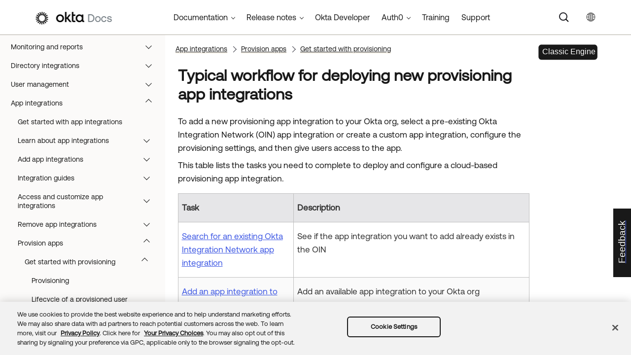

--- FILE ---
content_type: text/css; charset=UTF-8
request_url: https://help.okta.com/en-us/content/resources/stylesheets/hoc/okta-hoc-main.v2.css
body_size: 7856
content:
/*<meta />*/

@import url('../fonts/fonts.css');

@import url('../foundation-icons/foundation-icons.css');

@import url('../foundation.min.css');

@import url('../../scripts/coveo-resources/vendor/salesforce-ux/assets/styles/salesforce-lightning-design-system.css');

@import url('../../scripts/coveo-resources/css/coveo.okta.standalonesearchbox_nav_poc.min.css');

@namespace MadCap url("http://www.madcapsoftware.com/Schemas/MadCap.xsd");

/* stylelint-disable value-keyword-case */
/* stylelint-enable value-keyword-case */

.font-weight-book
{
	color: #191919 !important;
}

.font-weight-normal
{
	font-weight: 400 !important;
}

.font-weight-medium
{
	font-weight: 500 !important;
}

.font-weight-bold
{
	font-weight: 700 !important;
}

.text-main
{
	color: #191919 !important;
}

.text-gray
{
	color: #6b665f !important;
}

.text-orange
{
	color: #4cb7a3 !important;
}

.text-blue
{
	color: #3f59e4 !important;
}

.text-brand
{
	color: #1a31a9 !important;
}

/* A11y: enable highlighting for keyboard navigation */

:focus-visible
{
	box-shadow: 0 0 0 2px #fff, 0 0 0 4px #2e72e1;
	outline: 2px solid transparent;
	outline-offset: 1px;
	z-index: 1000;
}

p
{
	margin-bottom: 8px;
	margin-top: 8px;
}

table
{
	overflow-x: scroll;
	max-width: 100%;
}

a
{
	color: #3f59e4;
	text-decoration: underline;
}

a:hover
{
	color: #3f59e4;
	text-decoration: underline;
}

ul.off-canvas-list li a:hover
{
	background-color: #fffefa;
	color: #191919;
}

ul.navigation > li > a:hover
{
	border-bottom: 1px solid #000 !important;
	padding-bottom: 15px !important;
	color: #30d5c8;
}

.dropdown .dropdown-content a:hover
{
	background-color: #fff;
}

img
{
	max-width: 100%;
}

ul
{
	margin: 16px 0;
}

ul li
{
	margin-top: 6px;
	margin-bottom: 6px;
}

ul li:first-child
{
	margin-top: -6px;
}

ol
{
	margin-top: 6px;
	margin-bottom: 6px;
}

ol li
{
	margin-top: 6px;
	margin-bottom: 6px;
}

dt
{
	padding-top: 0.75em;
	font-weight: bold;
}

dt > a
{
	font-weight: normal;
}

dd
{
	padding-bottom: 0.5em;
	margin-left: 0;
}

body
{
	font-family: "Aeonik Regular", Helvetica, Arial, sans-serif;
	color: #191919;
	background-color: #fff;
	font-size: 17px;
	line-height: 1.6;
}

h1,
.h1
{
	font-size: 32px;
	color: #191919;
	line-height: 1.2;
	margin: 0 0 23px;
}

@media only screen and (max-width: 767px)
{
	h1,
	.h1
	{
		font-size: 28px;
		line-height: 1.25;
	}
}

h2,
.h2
{
	font-size: 26px;
	color: #191919;
	line-height: 1.25;
}

.h2
{
	margin-top: 24px;
	margin-bottom: 23px;
}

h2
{
	margin-bottom: 20px;
	margin-top: 23px;
}

h3
{
	font-size: 20.5px;
	color: #191919;
	line-height: 1.25;
	margin: 30px 0 23px;
}

h4,
.h4
{
	color: #191919;
	line-height: 1.35;
}

.h4
{
	font-size: 20px;
	margin-bottom: 32px;
}

h4
{
	font-size: 18px;
	margin: 26px 0 20px;
}

h5,
.h5
{
	color: #191919;
}

.h5
{
	font-size: 18px;
	margin-bottom: 16px;
}

h5
{
	font-size: 16.8px;
	margin: 20px 0 22px;
}

h6
{
	font-size: 16.5px;
	color: #191919;
	font-weight: 500;
	margin: 18px 0 16px;
}

.title-bar-container,
#title-bar-container
{
	display: none;
}

@media only screen and (max-width: 1024px)
{
	.title-bar-container,
	#title-bar-container
	{
		width: 100%;
		display: inline-flex;
		z-index: 70;
	}
}

@media only screen and (max-width: 1024px)
{
	.title-bar-layout a.logo
	{
		width: 190px;
		height: 26px;
		background: transparent url('../../images/okta-assets/logo.png') no-repeat center center;
		background-size: contain;
	}
}

@media only screen and (max-width: 767px)
{
	.title-bar-layout a.logo
	{
		width: 147px;
		height: 20px;
	}
}

nav.title-bar .menu-icon span
{
	width: 32px;
	height: 32px;
}

@media only screen and (max-width: 1024px)
{
	nav.title-bar
	{
		padding-top: 15px;
		padding-bottom: 14px;
		border-bottom: 1px solid #d7d7dc;
		z-index: 1;
	}

	nav.title-bar .menu-icon
	{
		right: 0;
	}

	nav.title-bar .menu-icon span
	{
		background-image: url('../../images/okta-assets/hamburger-icon.svg');
	}

	nav.title-bar .menu-icon[aria-expanded="true"] span
	{
		background-image: url('../../images/okta-assets/cross-icon.svg');
	}
}

@media only screen and (max-width: 767px)
{
	nav.title-bar
	{
		padding-top: 12px;
		padding-bottom: 11px;
	}
}

.replace_top_nav
{
	background-color: #fff;
	z-index: 99;
	display: flex;
	flex-wrap: wrap;
	border-bottom: 1px solid #afaba1;
	position: fixed;
	top: 0;
	right: 0;
	left: 0;
}

.logo_container
{
	width: 318px;
	height: 70px;
	order: 2;
	display: flex;
	justify-content: center;
	align-items: center;
}

.logo_container .logo
{
	max-width: 190px;
	width: 190px;
	height: 26px;
}

@media only screen and (max-width: 1024px)
{
	.logo_container
	{
		display: none;
	}
}

.navbar,
#navbar
{
	display: flex;
	align-items: center;
	padding-right: 22px;
	padding-left: 22px;
	order: 3;
	flex-grow: 1;
	max-width: calc(100% - 318px);
}

.navbar a:hover,
#navbar a:hover
{
	color: #191919;
	background-color: transparent;
}

@media only screen and (max-width: 1200px)
{
	.navbar,
	#navbar
	{
		width: calc(80% - 290px);
		margin-left: -40px;
	}
}

@media only screen and (max-width: 1024px)
{
	.navbar,
	#navbar
	{
		display: none;
	}
}

div.toolbar-main
{
	height: 70px;
	order: 4;
	padding-right: 3em;
	display: flex;
	justify-content: center;
	align-items: center;
}

div.toolbar-main .button-group-container-left
{
	float: none;
	margin: 0;
}

div.toolbar-main ._Skins_okta_toolbar_nav_poc.mc-component .button
{
	height: 32px;
	width: 32px;
	z-index: 99;
	margin: 0;
}

div.toolbar-main ._Skins_okta_toolbar_nav_poc.mc-component .button.expand-all-button
{
	background: url('../../images/okta-assets/nav-expand.svg') no-repeat center center;
	margin-right: 15px;
}

div.toolbar-main ._Skins_okta_toolbar_nav_poc.mc-component .button.collapse-all-button
{
	background: url('../../images/okta-assets/nav-collapse.svg') no-repeat center center;
	margin-right: 15px;
}

div.toolbar-main ._Skins_okta_toolbar_nav_poc.mc-component .button.previous-topic-button
{
	border: none;
	background: url('../../images/okta-assets/nav-prev.svg') no-repeat center center;
	margin-right: 16px;
}

div.toolbar-main ._Skins_okta_toolbar_nav_poc.mc-component .button.next-topic-button
{
	border: none;
	background: url('../../images/okta-assets/nav-next.svg') no-repeat center center;
	margin: 0;
}

div.toolbar-main ._Skins_okta_toolbar_no_expand.mc-component .button
{
	height: 32px;
	width: 32px;
	z-index: 99;
	margin: 0;
}

div.toolbar-main ._Skins_okta_toolbar_no_expand.mc-component .button .button-icon-wrapper
{
	margin: -2px 0 0;
	height: 32px;
	width: 32px;
	z-index: 99;
}

div.toolbar-main ._Skins_okta_toolbar_no_expand.mc-component .button.previous-topic-button
{
	border: none;
	background: url('../../images/okta-assets/nav-prev.svg') no-repeat center center;
	margin-right: 16px;
}

div.toolbar-main ._Skins_okta_toolbar_no_expand.mc-component .button.next-topic-button
{
	border: none;
	background: url('../../images/okta-assets/nav-next.svg') no-repeat center center;
	margin: 0;
}

div.toolbar-main ._Skins_okta_toolbar_no_expand.mc-component .button.select-language-button .button-icon
{
	background-position: center !important;
	z-index: 10;
}

@media only screen and (max-width: 1024px)
{
	div.toolbar-main
	{
		width: 36px;
		z-index: 80;
		padding-right: 0;
		position: absolute;
		right: 4em;
	}
}

@media only screen and (max-width: 767px)
{
	div.toolbar-main
	{
		top: -1px;
		right: 3.5em;
	}
}

.toolbar-button-drop-down
{
	top: 72px !important;
	left: 85% !important;
	z-index: 1;
}

.toolbar-button-drop-down > ul
{
	list-style: none;
	margin-bottom: -8px !important;
	padding: 4px;
	width: 200px;
}

.toolbar-button-drop-down > ul > li
{
	padding-top: 0 !important;
	padding-bottom: 0 !important;
}

@media only screen and (max-width: 1126px)
{
	.toolbar-button-drop-down
	{
		left: 81% !important;
	}
}

@media only screen and (max-width: 1024px)
{
	.toolbar-button-drop-down
	{
		left: -310% !important;
	}
}

div.toolbar-bottom
{
	display: flex;
	justify-content: flex-end;
	padding: 0 32px;
}

@media only screen and (max-width: 1024px)
{
	div.toolbar-bottom
	{
		padding: 0 32px;
	}
}

div.toolbar-row
{
	mc-grid-row: true;
	margin-left: auto;
	margin-right: auto;
}

div.toolbar-row::before
{
	content: " ";
	display: table;
}

div.toolbar-row::after
{
	content: " ";
	display: table;
	clear: both;
}

div.toolbar-row > div
{
	float: left;
	-moz-box-sizing: border-box;
	box-sizing: border-box;
	background: transparent;
	padding: 1%;
}

div.toolbar-row > div:nth-child(1)
{
	margin-left: 0%;
	width: 20%;
	background-color: #3f59e4;
}

div.toolbar-row > div:nth-child(2)
{
	margin-left: 0%;
	width: 62%;
}

div.toolbar-row > div:nth-child(3)
{
	margin-left: 0%;
	width: 18%;
}

.is-open-right .js-off-canvas-exit
{
	right: 0;
	height: 70px;
	background: none;
	box-shadow: none;
	border-bottom: 1px solid #fffefa;
}

@media only screen and (max-width: 767px)
{
	.is-open-right .js-off-canvas-exit
	{
		height: 64px !important;
	}
}

.off-canvas-wrapper-inner.is-open-right
{
	right: 0;
}

.position-right.is-open
{
	left: 0;
	top: 70px;
	width: 100%;
	transition: width 0s, top 0.3s;
}

@media only screen and (max-width: 767px)
{
	.position-right.is-open
	{
		top: 64px !important;
	}
}

ul.off-canvas-list li a
{
	padding: 24px 32px;
	line-height: 1.4;
	border-bottom: 1px solid #f6f1e7;
	background-color: #fffefa;
	width: 100%;
	position: relative;
	font-size: 16px;
	color: #191919;
}

ul.off-canvas-list li.js-drilldown-back > a
{
	padding-left: 46px;
}

@media only screen and (max-width: 767px)
{
	ul.off-canvas-list
	{
		margin-bottom: 4em !important;
	}
}

@media only screen and (max-width: 480px)
{
	ul.off-canvas-list
	{
		margin-bottom: 4em !important;
	}
}

ul.off-canvas-list ul > li > a:hover,
ul.off-canvas-list ul ul > li > a:hover
{
	background-color: #fffefa;
	color: #191919;
}

.off-canvas
{
	transition: top 0.3s;
}

.off-canvas.position-right ul ul .tree-node.tree-node-leaf
{
	margin-left: 16px;
	border-left: 14px solid #f6f1e7;
}

.is-drilldown-submenu-parent > a::before,
.js-drilldown-back > a::before
{
	content: "";
	width: 5em;
	height: 4em;
	position: absolute;
	top: 0;
	right: 0;
}

.is-drilldown-submenu-parent > a::after
{
	content: "";
	width: 9px;
	height: 9px;
	border: 1px #e8dcc7;
	border-style: none solid solid none;
	transform: translate(0, -50%) rotate(-45deg);
	transition: transform 0.2s;
	position: absolute;
	top: 50%;
	right: 32px;
}

.js-drilldown-back > a::after
{
	content: "";
	width: 9px;
	height: 9px;
	border: 1px #e8dcc7;
	border-style: none solid solid none;
	transition: transform 0.2s;
	transform: translate(0, -50%) rotate(135deg);
	position: absolute;
	top: 50%;
	right: auto;
	left: 16px;
}

ul.sub-menu > li.has-children > a::after,
ul.sub-menu > li.tree-node-leaf > a::after
{
	content: none;
}

ul.sub-menu > li[data-mc-id="7"] > a::after
{
	content: url('../../images/okta-assets/external-link-icon.svg');
	padding-left: 6px;
	position: relative;
	top: 4px;
}

ul.navigation > li > a
{
	border: 1px solid transparent;
}

ul.navigation > li > a::after
{
	content: url('../../images/okta-assets/caret-down.png');
	padding-left: 12px;
}

ul.navigation > li[data-mc-id="1"] > a::after
{
	content: none;
}

ul.navigation > li[data-mc-id="4"] > a::after
{
	content: url('../../images/okta-assets/external-link-icon.svg');
	padding-left: 6px;
	position: relative;
	top: 4px;
}

ul.navigation > li.has-children::after
{
	margin-bottom: -12px;
	z-index: 1000;
}

ul.navigation li:hover > ul
{
	margin-top: 12px;
}

ul.navigation ul
{
	box-shadow: 0 0 20px #00000026 !important;
}

ul.navigation li.TOCSeparator
{
	margin-top: -14px;
	margin-bottom: -4px;
}

ul._Skins_okta_left_menu > li.has-children[data-mc-id="1"]
{
	padding-top: 1.5rem;
}

div.nav-search-wrapper
{
	display: none;
}

.sidenav-wrapper
{
	width: 335px;
	background-color: #fbfaf9;
	margin-top: 0;
}

.sidenav-container
{
	padding-left: 2%;
	padding-right: 0%;
}

ul.sidenav li a
{
	position: relative;
	line-height: 1.3;
	padding: 10px 15px;
	font-family: "Aeonik Regular", Helvetica, Arial, sans-serif;
	font-size: 14px;
	color: #191919;
}

ul.sidenav li a:hover,
ul.sidenav li a.selected
{
	background-color: #efeee9 !important;
}

ul.sidenav li a .submenu-toggle-container span
{
	display: none;
}

ul.sidenav li a .submenu-toggle-container::before
{
	content: "";
	width: 3em;
	height: 2.75em;
	position: absolute;
	top: 0;
	right: 0;
}

ul.sidenav li a .submenu-toggle-container::after
{
	content: "";
	transform: translate(0, -50%) rotate(45deg);
	width: 9px;
	height: 9px;
	border: 1px #191919;
	border-style: none solid solid none;
	transition: transform 0.2s;
	position: absolute;
	top: 45%;
	right: 21px;
}

ul.sidenav li a .submenu-toggle-container[aria-expanded="true"]::after
{
	transform: translate(0, -50%) rotate(-135deg);
}

ul.sidenav ul > li > a
{
	margin-left: 14px;
	padding: 10px 15px;
}

ul.sidenav ul ul > li > a
{
	margin-left: 28px;
}

ul.sidenav ul ul ul > li > a
{
	margin-left: 42px;
}

ul.sidenav ul ul ul ul > li > a
{
	margin-left: 56px;
}

ul.menu li
{
	margin: 0 4px 0 0;
}

ul.menu li > a.selected
{
	color: #191919;
	background-color: #efeee9 !important;
}

@media only screen and (max-width: 1024px)
{
	ul.menu li > a.selected
	{
		font-weight: 300;
		background-color: transparent !important;
	}
}

.off-canvas-accordion .is-accordion-submenu-parent > a
{
	padding-right: 3em;
}

.is-accordion-submenu-parent > a span.submenu-toggle-container
{
	width: 3em;
	right: 4px;
}

.footer,
.footer2
{
	margin-top: 32px;
	padding-left: 1.5em;
	flex-shrink: 0;
}

.footer.show-search,
.footer2.show-search
{
	padding-bottom: 70px;
}

.footer--top-line
{
	line-height: 18px;
	margin-top: 20px;
	font-size: 13px;
	color: #191919;
	font-weight: 400;
}

.footer--bottom-line
{
	line-height: 31px;
	font-size: 16px;
	color: #191919;
	font-weight: 600;
}

.sf-back-to-top
{
	background-color: #3f59e4;
	color: #fffefa;
	display: none;
	z-index: 999;
	width: 50px;
	height: 50px;
	box-sizing: border-box;
	border-radius: 50%;
	position: fixed;
	right: 2em;
	bottom: 80px;
}

.sf-back-to-top:hover
{
	box-shadow: 0 0 7px 3px #00000014, 0 3px 8px 3px #00000014;
}

a.sf-back-to-top
{
	letter-spacing: 2px;
	text-transform: uppercase;
	text-align: center;
	line-height: 1.6;
	padding-left: 2px;
	padding-top: 4px;
	text-decoration: none;
	font-size: 12px;
	color: #fffefa;
	font-weight: bold;
}

a.sf-back-to-top .arrow::before
{
	font-size: 18px;
	line-height: 1;
	-webkit-font-smoothing: antialiased;
	text-align: center;
	display: block;
	vertical-align: middle;
	cursor: pointer;
	margin-left: -5px;
	font-weight: bold;
	content: "^";
}

@media only screen and (max-width: 480px)
{
	a.sf-back-to-top
	{
		line-height: 1.2;
		height: 45px;
		width: 45px;
	}
}

.main-section.show-search
{
	padding-top: 140px;
}

@media only screen and (max-width: 1024px)
{
	.main-section.hide-search,
	.main-section.show-search
	{
		padding-top: 0;
	}
}

.search-bar._Skins_okta_search_bar.mc-component
{
	margin-right: 0;
	width: 220px;
	background-color: #efeee9;
	border-radius: 15px;
}

button.search-btn
{
	margin-left: auto;
	width: 32px;
	min-width: 32px;
	height: 32px;
	background-image: url('../../images/okta-assets/svg/search-icon.svg');
	background-position: center;
	background-repeat: no-repeat;
	cursor: pointer;
}

button.search-btn-mobile
{
	margin-left: 0;
	transform: translateY(-50%);
	position: absolute;
	top: 50%;
	right: 96px;
	left: auto;
}

@media only screen and (max-width: 767px)
{
	button.search-btn-mobile
	{
		right: 100px;
		top: 55%;
	}
}

.search-bar._Skins_okta_search_bar.mc-component .search-field
{
	border-top-right-radius: 0;
	border-bottom-right-radius: 0;
	width: 180px;
	background-color: transparent;
	font-family: "Aeonik Regular", Helvetica, Arial, sans-serif;
}

.search-bar._Skins_okta_search_bar.mc-component .search-field::placeholder
{
	font-family: "Aeonik Regular", Helvetica, Arial, sans-serif;
}

.search-bar.search-bar-container._Skins_okta_search_bar.mc-component .search-submit
{
	background: url('../../images/okta-assets/search-icon.png') no-repeat center center;
}

div.note
{
	-moz-border-radius: 6px;
	-webkit-border-radius: 6px;
	background-color: #f6f1e7;
	background-position: 9px 0;
	background-repeat: no-repeat;
	border: solid 1px #f6f1e7;
	border-radius: 6px;
	line-height: 1.5em;
	overflow: hidden;
	padding: 15px 20px;
}

div.noteOkta
{
	background-position: 15px 12px;
	background-color: #f6f1e7;
	background-image: url('../../images/assets/icons/notes/svg/help.svg');
	background-repeat: no-repeat;
	border-radius: 16px;
	padding: 2px 0 9px;
	margin: 10px 0 20px;
}

div.noteOkta ul,
div.noteOkta ol
{
	margin-left: 25px;
	margin-top: 8px;
	padding-left: 48px;
}

div.noteOkta > ul li:first-child
{
	margin-top: 6px;
}

div.noteOkta p
{
	margin: 0 20px;
	margin-top: 8px;
	margin-right: 12px;
	padding-left: 25px;
}

div.note_cautionOkta
{
	background-position: 15px 12px;
	background-color: #f6f1e7;
	background-image: url('../../images/assets/icons/notes/svg/alert.svg');
	background-repeat: no-repeat;
	border-radius: 16px;
	padding: 2px 0 9px;
	margin: 10px 0 20px;
}

div.note_cautionOkta ul,
div.note_cautionOkta ol
{
	margin-left: 25px;
	margin-top: 8px;
	padding-left: 48px;
}

div.note_cautionOkta > ul li:first-child
{
	margin-top: 6px;
}

div.note_cautionOkta p
{
	margin: 0 20px;
	margin-top: 8px;
	margin-right: 12px;
	padding-left: 25px;
}

div.note_tipOkta
{
	background-position: 12px 6px;
	background-color: #f6f1e7;
	background-image: url('../../images/assets/icons/notes/icon-lightbulb.png');
	background-repeat: no-repeat;
	border-radius: 16px;
	padding: 2px 0 9px;
	margin: 10px 0 20px;
}

div.note_tipOkta ul,
div.note_tipOkta ol
{
	margin-left: 25px;
	margin-top: 8px;
	padding-left: 48px;
}

div.note_tipOkta > ul li:first-child
{
	margin-top: 6px;
}

div.note_tipOkta p
{
	margin: 0 20px;
	margin-top: 8px;
	margin-right: 12px;
	padding-left: 25px;
}

p.noteHeading
{
	display: none;
}

img.noteImgFloat
{
	display: none;
}

div.tiles
{
	display: flex;
	flex-wrap: wrap;
	margin: 0 -12px;
}

div.tiles > a,
div.tiles > div
{
	display: block;
	padding: 25px;
	transition: all 0.4s cubic-bezier(0.25, 0.8, 0.25, 1);
	overflow: hidden;
	background: #f6f1e7;
	border-radius: 32px;
	min-height: 166px;
	margin: 12px;
	width: calc(100% / 3 - 30px);
	color: #1a31a9;
}

div.tiles > a:hover,
div.tiles > div:hover
{
	color: #fffefa;
	background: #3f59e4;
	box-shadow: 0 8px 24px #41414b08;
	cursor: pointer;
}

div.tiles > a:hover a,
div.tiles > a:hover p,
div.tiles > a:hover h3,
div.tiles > div:hover a,
div.tiles > div:hover p,
div.tiles > div:hover h3
{
	color: #fffefa;
}

@media only screen and (max-width: 1200px)
{
	div.tiles > a,
	div.tiles > div
	{
		width: calc(50% - 24px) !important;
	}
}

@media only screen and (max-width: 767px)
{
	div.tiles > a,
	div.tiles > div
	{
		width: 100% !important;
	}
}

.tile-title
{
	line-height: 1.35;
	margin: 0 0 16px;
	font-size: 22px;
	color: #191919;
	font-weight: 500;
}

.tile-title:hover
{
	color: #fffefa;
}

.tile-title a
{
	color: #191919;
	text-decoration: none;
	transition: all 0.3s cubic-bezier(0.25, 0.8, 0.25, 1);
}

.tile-title-smaller
{
	text-align: left;
	padding-left: 8px;
	font-size: 1.2em;
	color: #191919;
}

.tile-subtitle
{
	min-height: 44px;
	color: #191919;
	margin-bottom: 48px;
}

.tile-subtitle:hover
{
	color: #fffefa;
}

.tile-content
{
	padding-left: 8px;
	text-align: left;
	font-size: 0.8em;
	color: #191919;
}

span.code,
span.codeph,
span.codeblock,
code
{
	background-color: #efeee9;
	font-family: monospace;
}

p.code,
#code
{
	border-radius: 2px;
	padding: 2px 5px;
	background-color: #f6f1e7;
	font-family: Inconsolata, Consolas, Menlo, Monaco, "Courier New", monospace;
	word-break: break-all;
	margin: 0 0 0 12px;
	max-width: 90%;
	font-size: 95%;
	color: #191919;
}

span.code,
span.codeph
{
	font-size: 95%;
	margin: 6px 0;
	padding: 4px;
	border-radius: 6px;
}

span.codeblock,
pre > code
{
	display: block;
	white-space: pre;
	border-radius: 8px;
	line-height: 1.5em;
	font-size: 0.9em;
	padding: 1em;
	overflow: auto;
}

span.codeblock + span.codeblock
{
	margin-top: 7px;
}

.codeSnippetBody pre
{
	border-radius: 8px;
	background-color: #fffefa;
}

.codeSnippetBody span.codeSnippetLineNumbers
{
	margin-top: 2em;
	padding-left: 1em;
	line-height: 1.5em;
	font-size: 1.1em;
}

.codeSnippetBody > pre > code
{
	font-size: 1.1em;
}

.terminal
{
	margin-bottom: 1em;
	max-width: 150em;
}

.terminal .terminal-toolbar
{
	background: linear-gradient(to bottom, #e5e5e5 0%, #cfcfcf 100%);
	border-radius: 5px 5px 0 0;
	box-shadow: 0 1px 0 #0000000d;
	height: 21px;
	padding-left: 4px;
	width: 100%;
}

.terminal .terminal-toolbar .terminal-circle
{
	float: left;
	width: 14px;
	height: 14px;
	border-width: 0.5px;
	border-style: solid;
	border-radius: 14px;
	margin: 4px;
}

.terminal .terminal-toolbar .terminal-circle.red
{
	background-color: #fc605c;
	border-color: #df423f;
}

.terminal .terminal-toolbar .terminal-circle.yellow
{
	background-color: #fdbc40;
	border-color: #de9f34;
}

.terminal .terminal-toolbar .terminal-circle.green
{
	background-color: #34c749;
	border-color: #20a92f;
}

.terminal .terminal-content
{
	background-color: #000;
	font-family: Consolas, Menlo, Monaco, "Courier New", monospace;
	line-height: 1.25;
	padding: 8px;
	white-space: pre-wrap;
	word-wrap: break-word;
	font-size: 14px;
	color: #f7f7f9;
}

.tabs
{
	border: 1px solid #c1c1c8;
	border-style: none none solid;
	padding: 0;
	margin: 12px 0 32px;
	display: flex;
	flex-wrap: nowrap;
	overflow: auto;
}

.tabs::-webkit-scrollbar
{
	display: none;
}

ul.tabs li
{
	margin: 0;
}

.tabs-title a
{
	line-height: 1.4;
	padding: 15px 24px;
	border-bottom: 3px solid transparent;
	white-space: nowrap;
	text-decoration: none;
	font-size: 16px;
	color: #191919;
}

.tabs-title > a:hover,
.tabs-title > a:focus-visible
{
	background: #fffefa;
	color: #191919;
}

.tabs-title > a[aria-selected="true"]
{
	background: #fffefa;
	color: #191919;
	border-color: #3f59e4;
}

.tabs-content
{
	border: none;
}

.tabs-panel
{
	padding: 0;
}

.tabs-panel.is-active
{
	display: block;
	outline: none;
}

.dropdown a,
.dropdown .dropbtn
{
	border: none;
	outline: none;
	padding: 24px 12px;
	margin: 0;
	height: 70px;
	display: inline-flex;
	align-items: center;
	text-decoration: none;
	font-size: 16px;
	color: #191919;
}

.dropdown a:hover,
.dropdown .dropbtn:hover
{
	text-decoration: underline;
	cursor: pointer;
}

.dropdown .dropbtn
{
	position: relative;
	padding-right: 26px;
}

.dropdown .dropbtn::after
{
	content: "";
	transform: translate(0, -50%) rotate(45deg);
	width: 6px;
	height: 6px;
	border: 1px #191919;
	border-style: none solid solid none;
	transition: transform 0.2s;
	position: absolute;
	top: 50%;
	right: 12px;
}

.dropdown i
{
	margin: 0 2px 8px 10px;
	width: 9px;
	height: 9px;
	border: 1px #191919;
	border-style: none solid solid none;
	transform: rotate(45deg);
}

.dropdown .dropdown-content
{
	display: none;
	background-color: #fff;
	width: auto;
	border: 1px solid #afaba1;
	z-index: 1;
	padding: 16px 0;
	position: absolute;
}

.dropdown .dropdown-content a
{
	width: 100%;
	padding: 8px 24px;
	height: auto;
}

.dropdown .dropdown-content::after
{
	content: "";
	transform: translate(0, -50%) rotate(225deg);
	width: 18px;
	height: 18px;
	border: 1px #afaba1;
	border-style: none solid solid none;
	transition: transform 0.2s;
	position: absolute;
	top: -0.5px;
	left: 25%;
	background: #fff;
}

.dropdown:hover .dropdown-content
{
	display: block;
}

.dropdown:hover .dropbtn
{
	color: #191919;
	background-color: transparent;
}

.MCDropDown_Closed .MCDropDownHotSpot_.MCHotSpotImage
{
	background: none;
}

.MCDropDown_Closed .MCDropDownHotSpot_.MCHotSpotImage img
{
	display: none;
}

.MCDropDown_Closed .MCDropDownHotSpot_.MCHotSpotImage::before
{
	content: "";
	display: inline-block;
	border: 5px solid transparent;
	border-left: 9px solid #6e6e78;
	margin-right: 5px;
	transform-origin: 5px 6px;
	transition: transform 0.1s;
}

.MCDropDown_Open .MCDropDownHotSpot_.MCHotSpotImage img
{
	display: none;
}

.MCDropDown_Open .MCDropDownHotSpot_.MCHotSpotImage::before
{
	content: "";
	display: inline-block;
	border: 5px solid transparent;
	margin-right: 5px;
	transform-origin: 5px 6px;
	transition: transform 0.1s;
	border-left: 9px solid #3f59e4;
	transform: rotate(90deg);
}

@media only screen and (max-width: 480px)
{
	img.MCDropDown_Image_Icon
	{
		box-sizing: border-box;
		max-height: 1.5ex;
		max-width: 2ex;
	}
}

h1.relnotes-month
{
	font-size: 26px;
	line-height: 1.25;
	margin-top: 24px;
	margin-bottom: 23px;
}

h2.relnotes
{
	font-size: 24px;
}

h3.relnotes-reg
{
	font-size: 20px;
	line-height: 1.3;
	margin-top: 16px;
	margin-bottom: 16px;
}

h3.relnotes
{
	font-size: 20px;
	line-height: 1.3;
}

h4.relnotes
{
	font-size: 20px;
	line-height: 1.35;
	margin-bottom: 32px;
}

ul.relnotes_fixes
{
	padding-left: 0;
}

ul.relnotes_fixes li
{
	display: grid;
	grid-template-columns: 140px 1fr;
}

ul.relnotes_fixes li p:nth-of-type(n\000020+\0000202)
{
	grid-column-start: 2;
}

.relnotes_prod h2
{
	font-size: 26px;
}

.relnotes_prod h3
{
	font-size: 22px;
}

.relnotes_prod h4
{
	font-size: 18px;
}

div.relnotes_entry
{
	padding-left: 1em;
}

div.relnotes_entry > h4
{
	margin-bottom: 10px !important;
}

div.release_version
{
	float: right;
}

div.breadcrumbs
{
	display: flex;
	align-items: center;
	flex-wrap: wrap;
	margin: 0;
	padding: 16px 192px 20px 1.5em;
	line-height: 24px;
	float: none;
	min-height: 64px;
	font-size: 14px;
	color: #6b665f;
}

div.breadcrumbs .MCBreadcrumbsLink
{
	line-height: 1.2;
	border-bottom: 1px solid #e8dcc7;
	white-space: nowrap;
	font-size: 14px;
	color: #191919;
	font-weight: 300;
}

div.breadcrumbs .MCBreadcrumbsDivider
{
	position: relative;
	color: transparent;
	width: 12px;
	height: 16px;
	min-width: 12px;
	white-space: nowrap;
}

div.breadcrumbs .MCBreadcrumbsDivider::after
{
	content: "";
	transform: translate(0, -50%) rotate(-45deg);
	width: 9px;
	height: 9px;
	border: 1px #41414b;
	border-style: none solid solid none;
	position: absolute;
	top: 50%;
	left: 0;
}

div.breadcrumbs .MCBreadcrumbsDivider:nth-last-child(2)
{
	display: none;
}

div.breadcrumbs a,
div.breadcrumbs span
{
	margin-right: 8px;
}

div.breadcrumbs .MCBreadcrumbsSelf:last-child:not(:first-child)
{
	display: none;
}

@media only screen and (max-width: 1024px)
{
	div.breadcrumbs
	{
		padding: 16px 160px 20px 32px;
	}
}

@media only screen and (max-width: 767px)
{
	div.breadcrumbs
	{
		padding: 16px 144px 20px 16px;
	}

	div.breadcrumbs .MCBreadcrumbsLink
	{
		max-width: calc(100% - 34px);
		overflow: hidden;
		text-overflow: ellipsis;
	}

	div.breadcrumbs .MCBreadcrumbsLink:not(:nth-last-child(3))
	{
		display: none;
	}

	div.breadcrumbs .MCBreadcrumbsSelf:not(:nth-last-child(3))
	{
		display: none;
	}

	div.breadcrumbs .MCBreadcrumbsDivider:not(:nth-last-child(4))
	{
		display: none;
	}
}

.coveo-headline-wrapper
{
	background: #191919;
	height: 70px;
	margin-top: 70px;
	z-index: 99;
	display: none;
	position: fixed;
	top: 0;
	right: 0;
	left: 0;
}

.coveo-headline-wrapper::before
{
	display: none;
}

.coveo-headline-wrapper .slds-p-vertical_small,
.coveo-headline-wrapper .slds-p-vertical--small
{
	padding-top: 15px;
	padding-bottom: 0;
}

.coveo-headline-wrapper .slds-grid_align-center,
.coveo-headline-wrapper .slds-grid--align-center
{
	justify-content: center;
	padding: 0 16px;
}

.coveo-headline-wrapper .CoveoSearchButton::before
{
	line-height: 1.4;
	font-size: 16px;
	color: #191919;
}

.coveo-headline-wrapper .magic-box .magic-box-input
{
	height: 38px;
	background-color: #fffefa;
}

.coveo-headline-wrapper .magic-box .magic-box-input .magic-box-underlay,
.coveo-headline-wrapper .magic-box .magic-box-input > input
{
	height: 38px;
	text-indent: 16px;
	padding: 9px 16px 9px 0;
}

.coveo-headline-wrapper #standaloneSearchbox
{
	min-width: 530px;
}

.coveo-headline-wrapper #standaloneSearchbox .CoveoSearchButton
{
	background-color: #fffefa;
	height: 40px;
	padding: 8px 16px;
	width: auto;
	border: 1px solid #f6f1e7;
	border-radius: 0;
	cursor: pointer;
}

.coveo-headline-wrapper #standaloneSearchbox .magic-box
{
	border-style: solid none;
}

.coveo-headline-wrapper #standaloneSearchbox .magic-box .magic-box-input > input
{
	color: #191919;
}

.coveo-headline-wrapper #standaloneSearchbox .magic-box .magic-box-input > input::placeholder
{
	color: #6b665f;
}

.coveo-headline-wrapper #standaloneSearchbox .magic-box.magic-box-notEmpty ~ .CoveoSearchButton
{
	background-color: #b6c9ff;
}

@media only screen and (max-width: 1200px)
{
	.coveo-headline-wrapper #standaloneSearchbox
	{
		width: calc(100% - 250px);
		min-width: auto;
	}
}

@media only screen and (max-width: 767px)
{
	.coveo-headline-wrapper #standaloneSearchbox
	{
		width: 100%;
	}
}

@media only screen and (max-width: 1024px)
{
	.coveo-headline-wrapper
	{
		position: relative;
		margin-top: 0;
	}
}

.coveo-custom-select
{
	width: 198px;
	height: 40px;
	color: #191919;
	background-color: #fffefa;
	border: 1px solid #b6c9ff;
}

@media only screen and (max-width: 767px)
{
	.coveo-custom-select
	{
		width: 120px;
	}
}

.coveo-custom-select-options
{
	margin-top: 1px;
	left: -1px;
	border-radius: 0;
}

.coveo-custom-select-options li
{
	font-size: 16px;
	line-height: 1.4;
	text-indent: 0;
	padding: 8px 16px;
	border: none;
}

.coveo-custom-select-options li:hover,
.coveo-custom-select-options li.active
{
	color: #191919;
	background-color: #b6c9ff;
}

.coveo-custom-select-styled
{
	border-radius: 0;
	border: none !important;
	padding: 9px 32px 7px 16px;
}

.coveo-custom-select-styled:hover
{
	border: none !important;
}

.coveo-custom-select-styled::after,
.coveo-custom-select-styled.active::after,
.coveo-custom-select-styled:active::after
{
	content: "";
	transform: translate(0, -50%) rotate(45deg);
	width: 9px;
	height: 9px;
	border: 1px #191919;
	border-style: none solid solid none;
	position: absolute;
	top: 45%;
	right: 15px;
}

.main-section.show-search .coveo-headline-wrapper
{
	display: block;
}

/* QUALTRICS FEEDBACK WIDGET */

#feedback-tab
{
	position: fixed;
	width: 36px;
	height: 139px;
	right: 0;
	bottom: 158px;
	background-color: #191919;
	overflow: hidden;
}

#feedback-link
{
	display: inline-block;
	width: 100%;
	height: 100%;
}

#feedback-container
{
	transform: translate(0, 70px);
}

#feedback-text
{
	transform: rotate(270deg);
	color: #fff;
	font-size: 1.125em;
	font-family: Arial, sans-serif;
}

.featureBanner
{
	width: 100%;
	padding: 10px;
	border-left-color: #3f59e4;
	border-width: 0 0 0 5px;
	border-style: solid;
}

.lga_banner
{
	display: block;
	position: absolute;
	top: 35px;
	right: 50px;
}

.lga_banner_oie
{
	display: block;
	position: absolute;
	top: 28px;
	right: 28px;
}

.rev-only_banner
{
	display: block;
	position: absolute;
	top: 23px;
	right: 30px;
}

@media only screen and (max-width: 1024px)
{
	.rev-only_banner
	{
		top: 12px;
		right: 10%;
	}
}

MadCap|bodyProxy
{
	margin-bottom: 25px;
	clear: left;
}

MadCap|breadcrumbsProxy
{
	float: left;
	margin-bottom: 5px;
	padding-bottom: 5px;
	mc-breadcrumbs-divider: "  >  ";
	border-bottom-color: transparent;
	line-height: 1.6rem;
	mc-breadcrumbs-prefix: "";
	padding-left: 6px;
	font-size: 80%;
	color: #afaba1;
}

MadCap|dropDown
{
	mc-closed-image: url('../../images/okta-assets/dropdownclosed.png');
	mc-open-image: url('../../images/okta-assets/dropdownopen.png');
	mc-image-spacing: 2%;
}

MadCap|dropDown.SecondLevel
{
	margin-left: 10px;
	mc-closed-image: url('../../images/okta-assets/dropdownclosedsecondlevel.png');
	mc-open-image: url('../../images/okta-assets/dropdownopensecondlevel.png');
}

MadCap|expanding
{
	mc-closed-image: url('../../images/okta-assets/dropdownclosed.png');
	mc-open-image: url('../../images/okta-assets/dropdownopen.png');
}

MadCap|popupBody
{
	background-color: #3f59e4;
	padding: 10px;
	line-height: 1.3em;
	font-size: 95%;
	color: #fffefa;
}

MadCap|xref
{
	mc-format: "{para}";
	color: #3f59e4;
	text-decoration: none;
}

MadCap|xref:hover
{
	color: #3f59e4;
}

@media only screen and (max-width: 480px)
{
	MadCap|topicToolbarProxy
	{
		clear: both;
	}
}

MadCap|glossaryTerm
{
	mc-closed-image: none;
	mc-open-image: none;
	mc-image-position: none;
}

@media only screen and (max-width: 480px)
{
	MadCap|glossaryTerm
	{
		background: #992f00;
	}
}

MadCap|toggler
{
	mc-closed-image: url('../../images/okta-assets/dropdownclosed.png');
	mc-open-image: url('../../images/okta-assets/dropdownopen.png');
}

MadCap|toggler.grayArrow
{
	mc-closed-image: url('../../images/assets/icons/arrows/arrow-right-gray.png');
	mc-open-image: url('../../images/assets/icons/arrows/arrow-down-gray.png');
	color: #191919;
}

MadCap|dropDownHead.relnotes
{
	font-size: 1.25rem;
	padding-bottom: 1rem;
	padding-top: 1rem;
}

div.body-container
{
	padding: 0 !important;
	margin-top: 0;
}

div.height-container-no-footer,
div.height-container
{
	display: flex;
	flex-direction: column;
	padding-bottom: 1em;
}

div.okta-topics
{
	padding-right: 20%;
	flex: 1 0 auto;
}

@media only screen and (max-width: 1024px)
{
	div.okta-topics
	{
		padding-right: 5%;
	}
}

div.body-main
{
	padding-left: 1.5em;
	padding-right: 1em;
	position: relative;
}

@media only screen and (max-width: 1024px)
{
	div.body-main
	{
		padding: 0 32px 16px;
	}
}

@media only screen and (max-width: 767px)
{
	div.body-main
	{
		padding: 0 16px 16px;
	}
}

h1.landing_title
{
	margin-top: 32px;
}

dt > MadCap|xref
{
	font-weight: normal;
}

ul li::marker
{
	color: #afaba1;
}

ul.tables_menu
{
	columns: 2;
}

@media only screen and (min-width: 1200px)
{
	ul.tables_menu
	{
		width: 70%;
	}
}

span.disableGlossary
{
	mc-disable-glossary-terms: true;
}

span.wintitle
{
	font-weight: bold;
}

span.uicontrol
{
	font-weight: bold;
}

span.menucascade > span.uicontrol:not(:last-child)::after
{
	content: " > ";
}

span.userinput
{
	font-family: monospace;
}

span.term
{
	font-style: italic;
}

span.msgblock
{
	font-family: monospace;
}

span.varname
{
	font-family: monospace;
}

span.varname::before
{
	content: "<";
}

span.varname::after
{
	content: ">";
}

span.filepath
{
	font-family: monospace;
}

span.url
{
	font-family: monospace;
}

p.copyright
{
	font-size: 14px;
	line-height: 1.2;
	color: #6b665f;
	position: relative;
}

p.earlyaccess
{
	margin: 10px 0;
	padding: 10px 10px 10px 20px;
	text-align: left;
	background-color: #fffefa;
	background-clip: border-box;
	border: solid 2px #fffefa;
	border-left: solid 8px #e8dcc7;
}

p.beta
{
	margin: 10px 0;
	padding: 10px 10px 10px 20px;
	text-align: left;
	background-color: #f6f1e7;
	background-clip: border-box;
	border: solid 2px #f6f1e7;
	border-left: solid 8px #b6c9ff;
}

p.update
{
	margin: 10px 0;
	padding: 10px 10px 10px 20px;
	text-align: left;
	background-color: #fffefa;
	background-clip: border-box;
	border: solid 2px #fffefa;
	border-left: solid 8px #e8dcc7;
}

p.deprecation
{
	text-align: left;
	background-clip: border-box;
	margin: 10px 0;
	padding: 10px;
	background-color: #fffefa;
	border-color: #f6f1e7 #3f59e4;
	border-width: 2px 2px 2px 8px;
	border-style: solid;
}

img.oie-label
{
	width: 120px;
	height: 50px;
}

img.new
{
	max-width: 100%;
	border: 1px solid #fffefa;
	-moz-box-shadow: 3px 3px 7px #fffefa;
	-webkit-box-shadow: 3px 3px 7px #fffefa;
	box-shadow: 3px 3px 7px #fffefa;
}

img.thumbnail
{
	mc-thumbnail: popup;
	mc-thumbnail-max-width: 220px;
	mc-thumbnail-max-height: 220px;
	border: 1px solid #fffefa;
	-moz-box-shadow: 3px 3px 7px #fffefa;
	-webkit-box-shadow: 3px 3px 7px #fffefa;
	box-shadow: 3px 3px 7px #fffefa;
}

.xref
{
	color: #3f59e4;
	text-decoration: underline;
}

.xref:hover
{
	color: #3f59e4;
	text-decoration: underline;
}

.oie-label
{
	position: absolute;
	top: 6px;
	right: 2em;
	width: 120px;
}

@media only screen and (max-width: 1024px)
{
	.oie-label
	{
		right: 3%;
	}
}

.main-section
{
	padding-top: 70px;
}

.main-section > .outer-row
{
	padding: 0;
}

@media only screen and (max-width: 1024px)
{
	.main-section
	{
		padding-top: 0;
	}
}

.mcf_dd_heading2
{
	font-weight: bold;
}

.external-link-icon
{
	margin: 0 8px 6px;
}

#img_new
{
	max-width: 100%;
	border: 1px solid #fffefa;
	-moz-box-shadow: 3px 3px 7px #fffefa;
	-webkit-box-shadow: 3px 3px 7px #fffefa;
	box-shadow: 3px 3px 7px #fffefa;
}

.topics
{
	display: flex;
	flex-wrap: wrap;
	margin: 0 -12px;
}

.topics > div
{
	margin: 0 12px;
	width: calc(33.3333% - 25px);
}

@media only screen and (max-width: 767px)
{
	.topics > div
	{
		width: 100%;
	}
}

.ea-item
{
	background: #fafafa;
	border-left: solid 2px #f1d10d;
	padding-left: 1rem;
}

#thumbnail
{
	mc-thumbnail: popup;
	mc-thumbnail-max-width: 220px;
	mc-thumbnail-max-height: 220px;
	border: 1px solid #fffefa;
	-moz-box-shadow: 3px 3px 7px #fffefa;
	-webkit-box-shadow: 3px 3px 7px #fffefa;
	box-shadow: 3px 3px 7px #fffefa;
}

.err_title
{
	text-align: center;
	font-weight: 600;
	font-style: normal;
	line-height: normal;
	font-size: 36px;
	color: #5c6971;
	margin-top: 98px;
}

.err_msg
{
	text-align: center;
	font-weight: normal;
	font-style: normal;
	line-height: 1.4em;
	font-size: 24px;
	color: #2f3f4a;
}

/* WORKFLOWS CONNECTOR REFERENCE LANDING PAGE */

ul.connector-reference-list
{
	padding: 0;
	border: solid #c0c0c0 1px;
}

@media only screen and (min-width: 520px)
{
	ul.connector-reference-list
	{
		display: grid;
		grid-template-columns: repeat(2, 1fr);
	}
}

@media only screen and (min-width: 688px)
{
	ul.connector-reference-list
	{
		display: grid;
		grid-template-columns: repeat(3, 1fr);
	}
}

@media only screen and (min-width: 908px)
{
	ul.connector-reference-list
	{
		display: grid;
		grid-template-columns: repeat(4, 1fr);
	}
}

@media only screen and (min-width: 1024px)
{
	ul.connector-reference-list
	{
		display: grid;
		grid-template-columns: repeat(2, 1fr);
	}
}

@media only screen and (min-width: 1172px)
{
	ul.connector-reference-list
	{
		display: grid;
		grid-template-columns: repeat(3, 1fr);
	}
}

@media only screen and (min-width: 1392px)
{
	ul.connector-reference-list
	{
		display: grid;
		grid-template-columns: repeat(4, 1fr);
	}
}

ul.connector-reference-list > li
{
	border: solid #c0c0c0 1px;
	min-height: 60px;
	list-style-type: none;
	margin: 0;
	padding: 0 0 0 6px;
	display: flex;
	align-items: center;
}

@media only screen and (min-width: 520px) and (max-width: 687px)
{
	ul.connector-reference-list > li:nth-child(4n),
	ul.connector-reference-list > li:nth-child(4n-1)
	{
		background-color: #f5f5f5;
	}
}

@media only screen and (min-width: 688px) and (max-width: 907px)
{
	ul.connector-reference-list > li:nth-child(6n),
	ul.connector-reference-list > li:nth-child(6n-1),
	ul.connector-reference-list > li:nth-child(6n-2)
	{
		background-color: #f5f5f5;
	}
}

@media only screen and (min-width: 908px) and (max-width: 1023px)
{
	ul.connector-reference-list > li:nth-child(8n),
	ul.connector-reference-list > li:nth-child(8n-1),
	ul.connector-reference-list > li:nth-child(8n-2),
	ul.connector-reference-list > li:nth-child(8n-3)
	{
		background-color: #f5f5f5;
	}
}

@media only screen and (min-width: 1024px) and (max-width: 1171px)
{
	ul.connector-reference-list > li:nth-child(4n),
	ul.connector-reference-list > li:nth-child(4n-1)
	{
		background-color: #f5f5f5;
	}
}

@media only screen and (min-width: 1172px) and (max-width: 1391px)
{
	ul.connector-reference-list > li:nth-child(6n),
	ul.connector-reference-list > li:nth-child(6n-1),
	ul.connector-reference-list > li:nth-child(6n-2)
	{
		background-color: #f5f5f5;
	}
}

@media only screen and (min-width: 1392px)
{
	ul.connector-reference-list > li:nth-child(8n),
	ul.connector-reference-list > li:nth-child(8n-1),
	ul.connector-reference-list > li:nth-child(8n-2),
	ul.connector-reference-list > li:nth-child(8n-3)
	{
		background-color: #f5f5f5;
	}
}

li.is_sii_connector::after
{
	content: "SII";
	font-size: 16px;
	padding-right: 8px;
}

ul.connector-reference-list > li > div:nth-of-type(1)
{
	position: relative;
	width: 40px;
	min-width: 40px;
	max-width: 40px;
}

ul.connector-reference-list > li > div:nth-of-type(2)
{
	width: 70%;
	max-width: 70%;
	padding-left: 10px;
}

ul.connector-reference-list > li > div > img
{
	margin: 0;
	position: absolute;
	top: 50%;
	left: 50%;
	transform: translate(-50%, -50%);
}

@media only screen and (min-width: 1200px)
{
	div#intopictoc
	{
		position: absolute;
		top: 0;
		right: -25%;
		width: 200px;
		margin: 0;
		padding-left: 10px;
		border-left: 1px solid #6b665f;
		line-height: 1.5;
		font-size: 16px;
		color: #afaba1;
	}
}

div#intopictoc p
{
	font-weight: bold;
}

@media only screen and (min-width: 1200px)
{
	div#intopictoc p
	{
		color: #6b665f;
	}
}

div#intopictoc ul
{
	list-style-type: none;
	padding-left: 10px;
}

@media only screen and (min-width: 1200px)
{
	div#intopictoc li
	{
		display: block;
		width: 100%;
	}
}

@media only screen and (min-width: 1200px)
{
	div#intopictoc a
	{
		text-decoration: none;
		color: #6b665f;
	}
}

@media only screen and (min-width: 1200px)
{
	div#intopictoc li a:hover
	{
		text-decoration: underline;
	}
}

div#intopictoc ul ul,
div#intopictoc ul ul ul
{
	padding-left: 20px;
}



--- FILE ---
content_type: application/xml
request_url: https://help.okta.com/en-us/Data/HelpSystem.xml
body_size: 783
content:
<?xml version="1.0" encoding="utf-8"?>
<WebHelpSystem DefaultUrl="content/index-admin.htm" Toc="Data/Tocs/core__oce__toc_oce_root.js" Index="Data/Index.js" Concepts="Data/Concepts.js" Glossary="Data/Glossary.js" SearchDatabase="Data/Search.js" Alias="Data/Alias.xml" Synonyms="Data/Synonyms.xml" SearchUrl="content/search.htm" PathToScriptsFolder="Resources/Scripts/" SkinName="okta-html5-topnav-nav-poc" SkinID="okta_html5_topnav_nav_poc" Multilingual="true" Skins="okta-html5-topnav-nav-poc" BuildTime="1/22/2026 2:10:44 AM" BuildVersion="19.1.8677.41286" TargetType="WebHelp2" SkinTemplateFolder="Skin/" InPreviewMode="false" TopNavTocPath="false" MoveOutputContentToRoot="false" ReplaceReservedCharacters="false" MakeFileLowerCase="true" UseCustomTopicFileExtension="false" PreventExternalUrls="false" EnableResponsiveOutput="true" IncludeGlossarySearchResults="false" ResultsPerPage="22" FeaturedSnippetsResults="1" KnowledgePanelResults="1" IncludeMicroContent="false" xml:lang="en-us" LanguageName="English" SearchEngine="MadCapSearch" IncludeCSHRuntime="true" DebugMode="false" ShowMadCapBacklink="false" HasELearning="false">
    <CatapultSkin Version="6" SkinType="WebHelp2" ComponentType="MasterPage" TemplateName="Fluid" Comment="HTML5 Fluid Layout" EnableResponsiveOutput="true" RemoveImagesOnSave="true" AutoSyncTOC="true" CommentsInTopic="false" DisplayCommunitySearchResults="false" LogoUrl="https://help.okta.com/okta_help.htm?id=csh-index" Name="okta-html5-topnav-nav-poc" SkinID="okta_html5_topnav_nav_poc" SkinClass="_Skins_okta_html5_topnav_nav_poc" HideNavOnStartup="False">
        <WebHelpOptions NavigationPanePosition="Right" EnableSticky="All" MainMenuPosition="Left" OffCanvasMenuStyle="Drilldown" TopMenuDepth="2" />
        <MicroContentOptions FeaturedSnippetsViewMode="Truncated" KnowledgePanelViewMode="Truncated" />
        <ProxyOptions FAQProxyViewMode="DropDown" KnowledgeProxyViewMode="Truncated" PromotionProxyViewMode="PlainText" />
    </CatapultSkin>
</WebHelpSystem>

--- FILE ---
content_type: application/javascript; charset=UTF-8
request_url: https://help.okta.com/en-us/Data/Tocs/core__oce__toc_oce_root_Chunk1.js?t=639046446443515465
body_size: 4837
content:
define({'/content/topics/directory/ad-dsso-configure-browsers-mac.htm':{i:[128],t:['Configure browsers for Mac agentless Desktop Single Sign-on'],b:['']},'/content/topics/directory/ad-dsso-configure-browsers.htm':{i:[127],t:['Configure browsers for Windows agentless Desktop Single Sign-on'],b:['']},'/content/topics/directory/ad-dsso-create-service-account.htm':{i:[126],t:['Create a service account and configure a Service Principal Name'],b:['']},'/content/topics/directory/ad-dsso-enable.htm':{i:[129],t:['Enable agentless Desktop Single Sign-on'],b:['']},'/content/topics/directory/ad-dsso-iwa-migrate.htm':{i:[138],t:['Migrate from Integrated Windows Authentication to agentless Desktop Single Sign-on'],b:['']},'/content/topics/directory/ad-dsso-known-issues.htm':{i:[120],t:['Active Directory Desktop Single Sign-On known issues'],b:['']},'/content/topics/directory/ad-dsso-migrate-configure-browser.htm':{i:[135],t:['Configure browsers for single sign-on on Windows'],b:['']},'/content/topics/directory/ad-dsso-migrate-set-spn.htm':{i:[134],t:['Set the service principal name'],b:['']},'/content/topics/directory/ad-dsso-migrate-test-settings.htm':{i:[136],t:['Test the Desktop Single Sign-on settings'],b:['']},'/content/topics/directory/ad-dsso-prerequisites.htm':{i:[119],t:['Desktop Single Sign-on prerequisites'],b:['']},'/content/topics/directory/ad-dsso-test.htm':{i:[132],t:['Test the agentless Desktop Single Sign-on configuration'],b:['']},'/content/topics/directory/ad-dsso-update-default-idp.htm':{i:[130],t:['Update the default Desktop Single Sign-on Identity Provider routing rule'],b:['']},'/content/topics/directory/ad-dsso-validate.htm':{i:[131],t:['Validate the agentless Desktop Single Sign-on configuration'],b:['']},'/content/topics/directory/ad-feature-support.htm':{i:[73],t:['Supported Active Directory integration features'],b:['']},'/content/topics/directory/ad-iwa-activate-agent.htm':{i:[144],t:['Activate the Okta IWA Web agent'],b:['']},'/content/topics/directory/ad-iwa-configure-browsers-mac.htm':{i:[143],t:['Configure Mac browsers for SSO'],b:['']},'/content/topics/directory/ad-iwa-configure-browsers-windows.htm':{i:[142],t:['Configure Windows browsers for SSO'],b:['']},'/content/topics/directory/ad-iwa-configure-failover.htm':{i:[151],t:['Configure failover for the Okta IWA Web agent'],b:['']},'/content/topics/directory/ad-iwa-configure-routing-rules.htm':{i:[146],t:['Configure routing rules for the Okta IWA Web agent'],b:['']},'/content/topics/directory/ad-iwa-configure-ssl.htm':{i:[145],t:['Configure SSL for the Okta IWA Web agent'],b:['']},'/content/topics/directory/ad-iwa-configure-upn.htm':{i:[152],t:['Configure the Okta IWA Web agent Universal Principal Name'],b:['']},'/content/topics/directory/ad-iwa-customize-sign-out.htm':{i:[150],t:['Customize the Active Directory DSSO sign-out page'],b:['']},'/content/topics/directory/ad-iwa-detection-timeout.htm':{i:[153],t:['Change the Okta IWA Web agent timeout period'],b:['']},'/content/topics/directory/ad-iwa-disable.htm':{i:[154],t:['Disable Okta IWA Web agent authentication for specific clients'],b:['']},'/content/topics/directory/ad-iwa-install-agent.htm':{i:[141],t:['Install the Okta IWA Web agent'],b:['']},'/content/topics/directory/ad-iwa-install-vm.htm':{i:[155],t:['Install the Okta IWA Web agent on a virtual machine'],b:['']},'/content/topics/directory/ad-iwa-learn.htm':{i:[139],t:['Learn about the Okta IWA Web agent'],b:['']},'/content/topics/directory/ad-iwa-prerequisites.htm':{i:[140],t:['Okta IWA Web agent installation prerequisites'],b:['']},'/content/topics/directory/ad-iwa-test-agent.htm':{i:[147],t:['Test the Okta IWA Web agent'],b:['']},'/content/topics/directory/ad-iwa-test-sso.htm':{i:[148],t:['Test Okta IWA Web agent Desktop Single Sign-on'],b:['']},'/content/topics/directory/ad-iwa-view-agent-status.htm':{i:[149],t:['View the Okta IWA Web agent status'],b:['']},'/content/topics/directory/ad-manage-passwords.htm':{i:[158],t:['Manage passwords'],b:['']},'/content/topics/directory/ad-name-optional.htm':{i:[101],t:['Make names optional in Active Directory'],b:['']},'/content/topics/directory/agent-auto-update-behavior.htm':{i:[175],t:['Define the behavior for failed agent auto-updates'],b:['']},'/content/topics/directory/agent-auto-update-cancel.htm':{i:[171],t:['Cancel an on-demand agent auto-update'],b:['']},'/content/topics/directory/agent-auto-update-delete-schedule.htm':{i:[174],t:['Delete an agent auto-update schedule'],b:['']},'/content/topics/directory/agent-auto-update-download.htm':{i:[177],t:['Download the latest agent version'],b:['']},'/content/topics/directory/agent-auto-update-main.htm':{i:[166],t:['Automatically update Okta Active Directory agents'],b:['']},'/content/topics/directory/agent-auto-update-retry.htm':{i:[170],t:['Retry an on-demand agent auto-update'],b:['']},'/content/topics/directory/agent-auto-update-schedule-on-off.htm':{i:[173],t:['Turn an agent auto-update schedule on or off'],b:['']},'/content/topics/directory/agent-auto-update-schedule.htm':{i:[172],t:['Schedule agent auto-updates'],b:['']},'/content/topics/directory/agent-auto-update-unsubscribe.htm':{i:[176],t:['Unsubscribe from agent auto-update email notifications'],b:['']},'/content/topics/directory/agent-auto-update-update-multiple-agents.htm':{i:[169],t:['Auto-update multiple agents on demand'],b:['']},'/content/topics/directory/agent-auto-update-update-single-agent.htm':{i:[168],t:['Auto-update a single agent on demand'],b:['']},'/content/topics/directory/agent-auto-update-view-ad.htm':{i:[167],t:['View Okta Active Directory (AD) agent status information'],b:['']},'/content/topics/directory/agent-support-policies.htm':{i:[1512],t:['Okta agent support policies'],b:['']},'/content/topics/directory/configure-agentless-sso-migration.htm':{i:[133],t:['Migrate your agentless Desktop Single Sign-on configuration'],b:['']},'/content/topics/directory/configuring_agentless_sso.htm':{i:[123],t:['Configure agentless Desktop Single Sign-on'],b:['']},'/content/topics/directory/configuring_desktop_sso.htm':{i:[137],t:['Install and configure the Okta IWA Web agent for Desktop Single Sign-on'],b:['']},'/content/topics/directory/csv-integration-configure-import-settings.htm':{i:[244],t:['Configure the CSV directory integration import settings'],b:['']},'/content/topics/directory/csv-integration-configure-integration-settings.htm':{i:[242],t:['Configure the CSV directory integration settings'],b:['']},'/content/topics/directory/csv-integration-configure-profile-attributes.htm':{i:[243],t:['Configure the CSV directory integration profile attributes'],b:['']},'/content/topics/directory/csv-integration-get-started.htm':{i:[237],t:['Get started with CSV directory integration'],b:['']},'/content/topics/directory/csv-integration-install-on-prem-provisioning-agent.htm':{i:[241],t:['Download and install the Okta  Provisioning agent'],b:['']},'/content/topics/directory/csv-integration-main.htm':{i:[236],t:['CSV directory integration'],b:['']},'/content/topics/directory/csv-integration-manage-main.htm':{i:[240],t:['Manage your CSV directory integration'],b:['']},'/content/topics/directory/csv-integration-prerequisites.htm':{i:[238],t:['CSV directory integration prerequisites'],b:['']},'/content/topics/directory/csv-integration-test.htm':{i:[245],t:['Test the CSV directory integration'],b:['']},'/content/topics/directory/csv-integration-workflow.htm':{i:[239],t:['Typical workflow for integrating CSV directories'],b:['']},'/content/topics/directory/directory-integrations-main.htm':{i:[66],t:['Directory integrations'],b:['']},'/content/topics/directory/directory_ad_delegated_authentication.htm':{i:[95],t:['Delegated authentication with Active Directory'],b:['']},'/content/topics/directory/directory_ad_disconnect_users.htm':{i:[111],t:['Disconnect users from Active Directory'],b:['']},'/content/topics/directory/directory_ad_enable_profile_source.htm':{i:[93],t:['Make Active Directory the Profile Source'],b:['']},'/content/topics/directory/directory_ad_field_mappings.htm':{i:[116],t:['Active Directory attribute mappings to Okta properties'],b:['']},'/content/topics/directory/directory_faq_okta_and_ad_groups.htm':{i:[178],t:['Active Directory integration FAQ'],b:['']},'/content/topics/directory/dsso-faq.htm':{i:[156],t:['Desktop Single Sign-on FAQ'],b:['']},'/content/topics/directory/dsso-troubleshooting.htm':{i:[157],t:['Desktop Single Sign-on troubleshooting'],b:['']},'/content/topics/directory/identify_agentless_sso_type.htm':{i:[122],t:['Identify your Desktop Single Sign-On type'],b:['']},'/content/topics/directory/installing_configuring_active_directory_password_sync_agent.htm':{i:[162],t:['Synchronize passwords from Active Directory to Okta'],b:['']},'/content/topics/directory/ldap-adlds.htm':{i:[205],t:['AD LDS LDAP integration reference'],b:['']},'/content/topics/directory/ldap-agent-configure-ldap-import-settings.htm':{i:[191],t:['Configure LDAP to Okta provisioning settings'],b:['']},'/content/topics/directory/ldap-agent-configure-provisioning-settings.htm':{i:[190],t:['Configure Okta to LDAP provisioning settings'],b:['']},'/content/topics/directory/ldap-agent-configure-supported-directories.htm':{i:[204],t:['Configure supported LDAP directory services'],b:['']},'/content/topics/directory/ldap-agent-enable-ldap-ssl.htm':{i:[193],t:['Enable LDAP over SSL'],b:['']},'/content/topics/directory/ldap-agent-get-started.htm':{i:[180],t:['Get started with LDAP integration'],b:['']},'/content/topics/directory/ldap-agent-incremental-imports.htm':{i:[186],t:['LDAP incremental import support'],b:['']},'/content/topics/directory/ldap-agent-install-configure.htm':{i:[188],t:['Install the Okta LDAP Agent'],b:['']},'/content/topics/directory/ldap-agent-known-issues.htm':{i:[182],t:['LDAP integration known issues'],b:['']},'/content/topics/directory/ldap-agent-known-limitations.htm':{i:[183],t:['LDAP integration limits'],b:['']},'/content/topics/directory/ldap-agent-log-info.htm':{i:[201],t:['Locate the Okta LDAP agent log'],b:['']},'/content/topics/directory/ldap-agent-main.htm':{i:[179],t:['LDAP integration'],b:['']},'/content/topics/directory/ldap-agent-manage-integration.htm':{i:[187],t:['Manage your LDAP integration'],b:['']},'/content/topics/directory/ldap-agent-manage.htm':{i:[202],t:['Manage the Okta LDAP Agent'],b:['']},'/content/topics/directory/ldap-agent-map_ldap-user-profile_attributes.htm':{i:[194],t:['Map Okta user profile attributes to LDAP attributes'],b:['']},'/content/topics/directory/ldap-agent-modify-integration-settings.htm':{i:[192],t:['Modify LDAP integration settings'],b:['']},'/content/topics/directory/ldap-agent-prerequisites.htm':{i:[181],t:['LDAP integration prerequisites'],b:['']},'/content/topics/directory/ldap-agent-reconfigure-cmds.htm':{i:[197],t:['Reconfigure an Okta LDAP Agent'],b:['']},'/content/topics/directory/ldap-agent-supported-directories.htm':{i:[185],t:['Supported LDAP directories'],b:['']},'/content/topics/directory/ldap-agent-threads.htm':{i:[199],t:['Change the number of Okta LDAP agent threads'],b:['']},'/content/topics/directory/ldap-agent-uninstall-reinstall.htm':{i:[203],t:['Uninstall or reinstall the Okta LDAP Agent'],b:['']},'/content/topics/directory/ldap-agent-verifydownload.htm':{i:[195],t:['Verify the Okta LDAP agent download'],b:['']},'/content/topics/directory/ldap-bidirectional-group-management.htm':{i:[222],t:['Bidirectional Group Management with LDAP'],b:['']},'/content/topics/directory/ldap-config-parameters.htm':{i:[198],t:['LDAP configuration parameters'],b:['']},'/content/topics/directory/ldap-configure-integration-settings.htm':{i:[189],t:['Configure LDAP integration settings'],b:['']},'/content/topics/directory/ldap-custom-attributes.htm':{i:[200],t:['Add or remove custom LDAP attributes'],b:['']},'/content/topics/directory/ldap-edirectory.htm':{i:[206],t:['eDirectory LDAP integration reference'],b:['']},'/content/topics/directory/ldap-feature-support.htm':{i:[184],t:['LDAP integration features'],b:['']},'/content/topics/directory/ldap-ibm.htm':{i:[207],t:['IBM LDAP integration reference'],b:['']},'/content/topics/directory/ldap-incimport-timestamp.htm':{i:[196],t:['Configure incremental imports for AD LDS'],b:['']},'/content/topics/directory/ldap-interface-connection-settings.htm':{i:[216],t:['LDAP Interface connection settings'],b:['']},'/content/topics/directory/ldap-interface-enable.htm':{i:[217],t:['Enable the LDAP interface'],b:['']},'/content/topics/directory/ldap-interface-expose-groups.htm':{i:[218],t:['Expose app groups in the LDAP interface directory information tree'],b:['']},'/content/topics/directory/ldap-interface-limitations.htm':{i:[215],t:['LDAP Interface known limitations'],b:['']},'/content/topics/directory/ldap-interface-main.htm':{i:[214],t:['Set up and manage the LDAP Interface'],b:['']},'/content/topics/directory/ldap-interface-mfa.htm':{i:[219],t:['Use multifactor authentication with the LDAP Interface'],b:['']},'/content/topics/directory/ldap-interface-pagination-control.htm':{i:[220],t:['LDAP interface pagination control'],b:['']},'/content/topics/directory/ldap-interface-troubleshooting.htm':{i:[221],t:['LDAP interface troubleshooting'],b:['']},'/content/topics/directory/ldap-odsee.htm':{i:[211],t:['Oracle Directory Server Enterprise Edition LDAP integration reference'],b:['']},'/content/topics/directory/ldap-oid.htm':{i:[209],t:['Oracle Internet Directory LDAP integration reference'],b:['']},'/content/topics/directory/ldap-opendj.htm':{i:[208],t:['OpenDJ LDAP integration reference'],b:['']},'/content/topics/directory/ldap-openldap.htm':{i:[210],t:['OpenLDAP integration reference'],b:['']},'/content/topics/directory/ldap-oud.htm':{i:[212],t:['Oracle Unified Directory LDAP integration reference'],b:['']},'/content/topics/directory/ldap-sunone.htm':{i:[213],t:['Sun ONE Application Server LDAP integration reference'],b:['']},'/content/topics/directory/ldap-troubleshooting.htm':{i:[235],t:['LDAP integration troubleshooting'],b:['']},'/content/topics/directory/ldap/agent-auto-update-behavior-ldap.htm':{i:[232],t:['Define the behavior for failed agent auto-updates'],b:['']},'/content/topics/directory/ldap/agent-auto-update-cancel-ldap.htm':{i:[228],t:['Cancel an on-demand agent auto-update'],b:['']},'/content/topics/directory/ldap/agent-auto-update-delete-schedule-ldap.htm':{i:[231],t:['Delete an agent auto-update schedule'],b:['']},'/content/topics/directory/ldap/agent-auto-update-download-ldap.htm':{i:[234],t:['Download the latest agent version'],b:['']},'/content/topics/directory/ldap/agent-auto-update-ldap.htm':{i:[223],t:['Automatically update Okta LDAP agents'],b:['']},'/content/topics/directory/ldap/agent-auto-update-retry-ldap.htm':{i:[227],t:['Retry an on-demand agent auto-update'],b:['']},'/content/topics/directory/ldap/agent-auto-update-schedule-ldap.htm':{i:[229],t:['Schedule agent auto-updates'],b:['']},'/content/topics/directory/ldap/agent-auto-update-schedule-on-off-ldap.htm':{i:[230],t:['Turn an agent auto-update schedule on or off'],b:['']},'/content/topics/directory/ldap/agent-auto-update-unsubscribe-ldap.htm':{i:[233],t:['Unsubscribe from agent auto-update email notifications'],b:['']},'/content/topics/directory/ldap/agent-auto-update-update-multiple-agents-ldap.htm':{i:[226],t:['Auto-update multiple agents on demand'],b:['']},'/content/topics/directory/ldap/agent-auto-update-update-single-agent-ldap.htm':{i:[225],t:['Auto-update a single agent on demand'],b:['']},'/content/topics/directory/ldap/agent-auto-update-view-ldap.htm':{i:[224],t:['View LDAP agent status information'],b:['']},'/content/topics/directory/password-sync-api-expire.htm':{i:[164],t:['Use Okta  API to expire user passwords'],b:['']},'/content/topics/directory/password-sync-application.htm':{i:[163],t:['Application password synchronization'],b:['']},'/content/topics/directory/password-sync-main.htm':{i:[159],t:['Synchronize passwords'],b:['']},'/content/topics/directory/password-sync-troubleshoot.htm':{i:[165],t:['Troubleshoot password synchronization'],b:['']},'/content/topics/directory/password-sync-use-cases.htm':{i:[160],t:['Password synchronization use cases'],b:['']},'/content/topics/directory/reference_directories.htm':{i:[1514],t:['Supported Okta email address characters'],b:['']},'/content/topics/directory/security_using_sync_password.htm':{i:[161],t:['Synchronize passwords from Okta to Active Directory'],b:['']},'/content/topics/directory/supported-attribute-syntaxes.htm':{i:[79],t:['Supported attribute syntaxes'],b:['']},'/content/topics/directory/workflow-overview.htm':{i:[1402],t:['Automations and hooks'],b:['']},'/content/topics/identity-governance/access-certification/ac-get-started.htm':{i:[1159],t:['Get started'],b:['']},'/content/topics/identity-governance/access-certification/best-practices-create-campaign.htm':{i:[1161],t:['Best practices for creating campaigns'],b:['']},'/content/topics/identity-governance/access-certification/campaign-settings.htm':{i:[1168],t:['Understand Disable self-review'],b:['']},'/content/topics/identity-governance/access-certification/campaigns.htm':{i:[1158],t:['Campaigns'],b:['']},'/content/topics/identity-governance/access-certification/considerations-recurring-campaigns.htm':{i:[1166],t:['Recurring campaign considerations'],b:['']},'/content/topics/identity-governance/access-certification/copy-campaign.htm':{i:[1172],t:['Copy campaigns'],b:['']},'/content/topics/identity-governance/access-certification/create-preconfigured-campaigns.htm':{i:[1162],t:['Create preconfigured campaigns'],b:['']},'/content/topics/identity-governance/access-certification/create-user-campaign.htm':{i:[1165],t:['Create user campaigns'],b:['']},'/content/topics/identity-governance/access-certification/iga-ac-about-reviewing-campaigns.htm':{i:[1175],t:['Certification campaign reviews'],b:['']},'/content/topics/identity-governance/access-certification/iga-ac-create-campaign.htm':{i:[1164],t:['Create resource campaigns'],b:['']},'/content/topics/identity-governance/access-certification/iga-ac-customizable-context.htm':{i:[1160],t:['Customizable reviewer context'],b:['']},'/content/topics/identity-governance/access-certification/iga-ac-end-active-campaign.htm':{i:[1174],t:['Modify campaign\u0027s end date'],b:['']},'/content/topics/identity-governance/access-certification/iga-ac-modify-campaign.htm':{i:[1173],t:['Modify a scheduled campaign'],b:['']},'/content/topics/identity-governance/access-certification/iga-ac-review-campaign.htm':{i:[1176],t:['Review  campaigns'],b:['']},'/content/topics/identity-governance/access-certification/iga-ac-view-progress-active-campaign.htm':{i:[1170],t:['View the progress of an active campaign'],b:['']},'/content/topics/identity-governance/access-certification/iga-access-cert.htm':{i:[1157],t:['Access Certifications'],b:['']},'/content/topics/identity-governance/access-certification/iga-el-examples.htm':{i:[1167],t:['Examples of Okta Expression Language'],b:['']},'/content/topics/identity-governance/access-certification/iga-reassign-reviews.htm':{i:[1177],t:['Reassign review items'],b:['']},'/content/topics/identity-governance/access-certification/iga-view-prev-campaigns.htm':{i:[1171],t:['View previously completed campaigns'],b:['']},'/content/topics/identity-governance/access-certification/limits-preconfigured-campaign.htm':{i:[1163],t:['Discover inactive users campaign limits'],b:['']},'/content/topics/identity-governance/access-certification/remediation.htm':{i:[1169],t:['Understand remediation'],b:['']},'/content/topics/identity-governance/access-certification/sec-access-review/get-started.htm':{i:[1179],t:['Get started'],b:['']},'/content/topics/identity-governance/access-certification/sec-access-review/launch.htm':{i:[1180],t:['Launch a security access review'],b:['']},'/content/topics/identity-governance/access-certification/sec-access-review/manage.htm':{i:[1183],t:['Manage Security Access Reviews'],b:['']},'/content/topics/identity-governance/access-certification/sec-access-review/review-sar.htm':{i:[1184],t:['Review access'],b:['']},'/content/topics/identity-governance/access-certification/sec-access-review/sar.htm':{i:[1178],t:['Security access reviews'],b:['']},'/content/topics/identity-governance/access-certification/sec-access-review/understand-prioritization.htm':{i:[1182],t:['Understand prioritization'],b:['']},'/content/topics/identity-governance/access-certification/sec-access-review/understand-remediation.htm':{i:[1181],t:['Understand remediation'],b:['']},'/content/topics/identity-governance/access-requests/allow-escalation-for-requesters.htm':{i:[1277],t:['Allow requesters to escalate tasks'],b:['']},'/content/topics/identity-governance/access-requests/ar-config-settings.htm':{i:[1189],t:['Configure settings'],b:['']},'/content/topics/identity-governance/access-requests/ar-config-sublist.htm':{i:[1197],t:['Create a configuration list'],b:['']},'/content/topics/identity-governance/access-requests/ar-configure.htm':{i:[1195],t:['Configure your Okta org for request types'],b:['']},'/content/topics/identity-governance/access-requests/ar-create-jira-request-type.htm':{i:[1202],t:['Create a sample Request Type'],b:['']},'/content/topics/identity-governance/access-requests/ar-create-request-type.htm':{i:[1199],t:['Create a request type'],b:['']},'/content/topics/identity-governance/access-requests/ar-export.htm':{i:[1216],t:['Export data'],b:['']},'/content/topics/identity-governance/access-requests/ar-get-started.htm':{i:[1186],t:['Get started'],b:['']},'/content/topics/identity-governance/access-requests/ar-governance-apps.htm':{i:[1188],t:['Configure policies for Access requests apps'],b:['']},'/content/topics/identity-governance/access-requests/ar-integrate-jira.htm':{i:[1204],t:['Integrate Jira'],b:['']},'/content/topics/identity-governance/access-requests/ar-integrate-servicenow.htm':{i:[1205],t:['Integrate ServiceNow'],b:['']},'/content/topics/identity-governance/access-requests/ar-integrate-slack.htm':{i:[1206],t:['Integrate Slack'],b:['']},'/content/topics/identity-governance/access-requests/ar-integrate-teams.htm':{i:[1207],t:['Integrate Microsoft Teams'],b:['']},'/content/topics/identity-governance/access-requests/ar-integrations.htm':{i:[1203],t:['Integrations'],b:['']},'/content/topics/identity-governance/access-requests/ar-modify-list.htm':{i:[1198],t:['Modify a list'],b:['']},'/content/topics/identity-governance/access-requests/ar-overview.htm':{i:[1185],t:['Access Requests'],b:['']},'/content/topics/identity-governance/access-requests/ar-request-create.htm':{i:[1208],t:['Create requests'],b:['']},'/content/topics/identity-governance/access-requests/ar-request-types.htm':{i:[1194],t:['Request types'],b:['']},'/content/topics/identity-governance/access-requests/ar-submit-request-msteams.htm':{i:[1212],t:['Microsoft Teams'],b:['']},'/content/topics/identity-governance/access-requests/ar-submit-request-slack.htm':{i:[1211],t:['Slack'],b:['']},'/content/topics/identity-governance/access-requests/ar-submit-request.htm':{i:[1210],t:['Access Requests web app'],b:['']},'/content/topics/identity-governance/access-requests/ar-team-create.htm':{i:[1196],t:['Create a team'],b:['']},'/content/topics/identity-governance/access-requests/escalate-tasks.htm':{i:[1214],t:['Escalate tasks'],b:['']},'/content/topics/identity-governance/access-requests/manage-requests.htm':{i:[1215],t:['Manage requests'],b:['']},'/content/topics/identity-governance/access-requests/manage-tasks.htm':{i:[1213],t:['Manage tasks'],b:['']},'/content/topics/identity-governance/access-requests/rcar-approval-seq-edit.htm':{i:[1193],t:['Configure an approval sequence'],b:['']},'/content/topics/identity-governance/access-requests/rcar-condition-create.htm':{i:[1190],t:['Create a condition'],b:['']},'/content/topics/identity-governance/access-requests/rcar-condition-manage.htm':{i:[1192],t:['Manage access request conditions'],b:['']},'/content/topics/identity-governance/access-requests/rcar-conditions.htm':{i:[1187],t:['Conditions'],b:['']},'/content/topics/identity-governance/access-requests/rcar-submit-request-eu-dashboard.htm':{i:[1209],t:['End-User Dashboard'],b:['']},'/content/topics/identity-governance/access-requests/request-type-settings.htm':{i:[1201],t:['Request type settings'],b:['']},'/content/topics/identity-governance/access-requests/resource-collection-condition-create.htm':{i:[1191],t:['Create an access request condition for a resource collection'],b:['']},'/content/topics/identity-governance/add-custom-attr-default-group-profile-ar.htm':{i:[1265],t:['Add custom attributes to the default group profile'],b:['']},'/content/topics/identity-governance/allow-user-assign-delegate.htm':{i:[1275],t:['Allow users to assign delegates'],b:['']},'/content/topics/identity-governance/assign-delegate-admin-console.htm':{i:[1271],t:['Assign delegate from the Admin Console'],b:['']},'/content/topics/identity-governance/auditor-reporting/auditor-report-pkg.htm':{i:[1283],t:['Auditor reporting package'],b:['']},'/content/topics/identity-governance/auditor-reporting/generate-auditor-report-pkg.htm':{i:[1284],t:['Generate the auditor reporting package'],b:['']},'/content/topics/identity-governance/campaign-details.htm':{i:[1279],t:['Past Campaign Details report'],b:['']},'/content/topics/identity-governance/campaign-summary.htm':{i:[1281],t:['Past Campaign Summary report'],b:['']},'/content/topics/identity-governance/columns-campaign-details.htm':{i:[1280],t:['Column reference'],b:['']},'/content/topics/identity-governance/columns-campaign-summary.htm':{i:[1282],t:['Column reference'],b:['']},'/content/topics/identity-governance/complete-governance-tasks.htm':{i:[1273],t:['Governance tasks for delegates'],b:['']},'/content/topics/identity-governance/delegates.htm':{i:[1270],t:['Governance delegates'],b:['']},'/content/topics/identity-governance/em/app-connectors-with-entitlements.htm':{i:[1221],t:['Apps with entitlement support'],b:['']},'/content/topics/identity-governance/em/apply-policy.htm':{i:[1239],t:['Apply policy'],b:['']},'/content/topics/identity-governance/em/assign-entitlements-users.htm':{i:[1266],t:['Assign entitlements to users'],b:['']},'/content/topics/identity-governance/em/config-provisioning-enabled-app.htm':{i:[1222],t:['Configure a provisioning-enabled app'],b:['']},'/content/topics/identity-governance/em/create-bundle.htm':{i:[1242],t:['Create'],b:['']},'/content/topics/identity-governance/em/create-entitlement-policy.htm':{i:[1236],t:['Create policy'],b:['']},'/content/topics/identity-governance/em/create-entitlement.htm':{i:[1231],t:['Create'],b:['']},'/content/topics/identity-governance/em/create-rt-for-bundle.htm':{i:[1200],t:['Configure a request type associated with bundles'],b:['']},'/content/topics/identity-governance/em/enable-ge.htm':{i:[1229],t:['Enable Entitlement management'],b:['']},'/content/topics/identity-governance/em/entitlement-bundles.htm':{i:[1241],t:['Entitlement bundles'],b:['']},'/content/topics/identity-governance/em/entitlement-mgt.htm':{i:[1217],t:['Entitlement Management'],b:['']},'/content/topics/identity-governance/em/entitlement-policy.htm':{i:[1235],t:['Entitlement policy'],b:['']},'/content/topics/identity-governance/em/entitlements-coupa.htm':{i:[1224],t:['Coupa requirements'],b:['']},'/content/topics/identity-governance/em/entitlements-github.htm':{i:[1225],t:['GitHub Team requirements'],b:['']},'/content/topics/identity-governance/em/entitlements-google.htm':{i:[1226],t:['Google Workspace requirements'],b:['']},'/content/topics/identity-governance/em/entitlements-netsuite.htm':{i:[1227],t:['NetSuite requirements'],b:['']},'/content/topics/identity-governance/em/entitlements-salesforce.htm':{i:[1228],t:['Salesforce requirements'],b:['']},'/content/topics/identity-governance/em/entitlements.htm':{i:[1230],t:['Entitlements'],b:['']},'/content/topics/identity-governance/em/get-started.htm':{i:[1218],t:['Get started'],b:['']},'/content/topics/identity-governance/em/import-user-entitlements.htm':{i:[1267],t:['Import user entitlements from CSV'],b:['']},'/content/topics/identity-governance/em/limitations.htm':{i:[1219],t:['Considerations and limits'],b:['']},'/content/topics/identity-governance/em/manage-bundles.htm':{i:[1243],t:['Manage'],b:['']},'/content/topics/identity-governance/em/manage-entitlements.htm':{i:[1232],t:['Manage'],b:['']},'/content/topics/identity-governance/em/manage-policy.htm':{i:[1240],t:['Manage policy'],b:['']},'/content/topics/identity-governance/em/manage-user-entitlements.htm':{i:[1268],t:['Manage user entitlements'],b:['']},'/content/topics/identity-governance/em/policy-rule-el-examples.htm':{i:[1237],t:['Examples of Okta Expression Language'],b:['']},'/content/topics/identity-governance/em/preview-policy.htm':{i:[1238],t:['Preview policy'],b:['']},'/content/topics/identity-governance/em/provisioning-enabled-app-limitations.htm':{i:[1223],t:['Provisioning-enabled app limits'],b:['']},'/content/topics/identity-governance/em/provisioning-enabled-apps.htm':{i:[1220],t:['Provisioning-enabled apps'],b:['']},'/content/topics/identity-governance/em/revoke-entitlements-provisioning-apps.htm':{i:[1234],t:['Revoke entitlements in downstream apps'],b:['']},'/content/topics/identity-governance/em/sync-entitlements.htm':{i:[1233],t:['Sync entitlements from provisioning-enabled apps'],b:['']},'/content/topics/identity-governance/em/user-entitlements-report.htm':{i:[1288],t:['User Entitlements report'],b:['']},'/content/topics/identity-governance/em/view-user-entitlements.htm':{i:[1269],t:['View user entitlements'],b:['']},'/content/topics/identity-governance/enable-ai.htm':{i:[1276],t:['Enable AI'],b:['']},'/content/topics/identity-governance/group-owner-config.htm':{i:[1262],t:['Configure Okta group owners'],b:['']},'/content/topics/identity-governance/group-owner.htm':{i:[1261],t:['Group ownership'],b:['']},'/content/topics/identity-governance/iga-overview.htm':{i:[1156],t:['Overview'],b:['']}});

--- FILE ---
content_type: application/javascript; charset=UTF-8
request_url: https://help.okta.com/en-us/Data/Tocs/core__oce__toc_oce_root_Chunk3.js?t=639046446443515465
body_size: 4746
content:
define({'/content/topics/privileged-access/pam-ad-accounts.htm':{i:[1301],t:['Manage Active Directory accounts'],b:['']},'/content/topics/privileged-access/pam-ad-domain-activate.htm':{i:[1305],t:['Set up Active Directory domains'],b:['']},'/content/topics/privileged-access/pam-ad-manual-assignment.htm':{i:[1308],t:['Manual account assignment'],b:['']},'/content/topics/privileged-access/pam-ad-requirements.htm':{i:[1302],t:['Requirements and limitations'],b:['']},'/content/topics/privileged-access/pam-ad-setup-ad-agent.htm':{i:[1304],t:['Grant Okta Active Directory (AD) agent password management permissions'],b:['']},'/content/topics/privileged-access/pam-add-rules.htm':{i:[1322],t:['Add rules to a policy'],b:['']},'/content/topics/privileged-access/pam-agent-lifecycle.htm':{i:[1344],t:['Configure agent lifecycle management hooks for Okta Privileged Access'],b:['']},'/content/topics/privileged-access/pam-attribute-conflicts.htm':{i:[1390],t:['Attribute conflicts'],b:['']},'/content/topics/privileged-access/pam-audit-events-with-okta-syslog.htm':{i:[1379],t:['Audit Events Integration with Okta System Log'],b:['']},'/content/topics/privileged-access/pam-certify-service-accounts.htm':{i:[1325],t:['Certify service accounts'],b:['']},'/content/topics/privileged-access/pam-checkout-checkin.htm':{i:[1328],t:['Checkout'],b:['']},'/content/topics/privileged-access/pam-checkout-force-checkin.htm':{i:[1330],t:['Force a checkin'],b:['']},'/content/topics/privileged-access/pam-components.htm':{i:[1386],t:['Components'],b:['']},'/content/topics/privileged-access/pam-config-group-sync.htm':{i:[1293],t:['Configure group sync'],b:['']},'/content/topics/privileged-access/pam-configure-checkout.htm':{i:[1329],t:['Enable checkout'],b:['']},'/content/topics/privileged-access/pam-configure-kubernetes-access-management.htm':{i:[1381],t:['Configure Kubernetes access management'],b:['']},'/content/topics/privileged-access/pam-custom-ssh-server.htm':{i:[1343],t:['Customize SSHD configurations for servers'],b:['']},'/content/topics/privileged-access/pam-default-ports.htm':{i:[1391],t:['Okta Privileged Access port requirements'],b:['']},'/content/topics/privileged-access/pam-domain-controller.htm':{i:[1309],t:['Windows domain controller'],b:['']},'/content/topics/privileged-access/pam-enduser.htm':{i:[1331],t:['User guide'],b:['']},'/content/topics/privileged-access/pam-get-started.htm':{i:[1291],t:['Get started with Okta Privileged Access'],b:['']},'/content/topics/privileged-access/pam-get-support.htm':{i:[1401],t:['Get support'],b:['']},'/content/topics/privileged-access/pam-groups.htm':{i:[1295],t:['Groups'],b:['']},'/content/topics/privileged-access/pam-import-user-attributes-using-custom-mappings.htm':{i:[1389],t:['Import user attributes using custom mappings'],b:['']},'/content/topics/privileged-access/pam-kubernetes-cluster-connections.htm':{i:[1382],t:['Kubernetes cluster connections'],b:['']},'/content/topics/privileged-access/pam-kubernetes.htm':{i:[1380],t:['Kubernetes access management'],b:['']},'/content/topics/privileged-access/pam-mfa.htm':{i:[1326],t:['Multifactor authentication'],b:['']},'/content/topics/privileged-access/pam-okta-accounts.htm':{i:[1314],t:['Okta service accounts'],b:['']},'/content/topics/privileged-access/pam-overview.htm':{i:[1289],t:['Okta Privileged Access'],b:['']},'/content/topics/privileged-access/pam-policy-concepts.htm':{i:[1392],t:['Security policy concepts'],b:['']},'/content/topics/privileged-access/pam-policy-rule-conditions.htm':{i:[1323],t:['Rule conditions'],b:['']},'/content/topics/privileged-access/pam-policy.htm':{i:[1321],t:['Security policy'],b:['']},'/content/topics/privileged-access/pam-privileged-elevation.htm':{i:[1327],t:['Privileged elevation'],b:['']},'/content/topics/privileged-access/pam-projects.htm':{i:[1310],t:['Projects'],b:['']},'/content/topics/privileged-access/pam-reference.htm':{i:[1383],t:['Reference'],b:['']},'/content/topics/privileged-access/pam-resource-assignment.htm':{i:[1299],t:['Resource assignment'],b:['']},'/content/topics/privileged-access/pam-resource-groups.htm':{i:[1298],t:['Resource groups'],b:['']},'/content/topics/privileged-access/pam-resource-management.htm':{i:[1297],t:['Resource administration'],b:['']},'/content/topics/privileged-access/pam-roles.htm':{i:[1384],t:['Roles and permissions'],b:['']},'/content/topics/privileged-access/pam-saas-apps.htm':{i:[1315],t:['SaaS app service accounts'],b:['']},'/content/topics/privileged-access/pam-secrets-folder.htm':{i:[1313],t:['Secret folders'],b:['']},'/content/topics/privileged-access/pam-secrets-permissions.htm':{i:[1394],t:['Secret permissions'],b:['']},'/content/topics/privileged-access/pam-secrets.htm':{i:[1312],t:['Secrets'],b:['']},'/content/topics/privileged-access/pam-security-administration.htm':{i:[1320],t:['Security administration'],b:['']},'/content/topics/privileged-access/pam-server-name-resolution.htm':{i:[1393],t:['Server name resolution'],b:['']},'/content/topics/privileged-access/pam-servers.htm':{i:[1311],t:['Servers'],b:['']},'/content/topics/privileged-access/pam-service-accounts.htm':{i:[1300],t:['Manage service accounts'],b:['']},'/content/topics/privileged-access/pam-service-users.htm':{i:[1296],t:['Service users'],b:['']},'/content/topics/privileged-access/pam-set-team-level-user-attributes-in-okta.htm':{i:[1388],t:['Configure team-level user attributes'],b:['']},'/content/topics/privileged-access/pam-setup-prerequisites.htm':{i:[1290],t:['Requirements and limitations'],b:['']},'/content/topics/privileged-access/pam-setup.htm':{i:[1292],t:['Set up Okta Privileged Access'],b:['']},'/content/topics/privileged-access/pam-sudo-commands-create.htm':{i:[1318],t:['Create a sudo command bundle'],b:['']},'/content/topics/privileged-access/pam-sudo-commands.htm':{i:[1317],t:['Sudo command bundle'],b:['']},'/content/topics/privileged-access/pam-supported-os.htm':{i:[1400],t:['Supported operating systems'],b:['']},'/content/topics/privileged-access/pam-supported-saas-apps.htm':{i:[1399],t:['Supported SaaS apps'],b:['']},'/content/topics/privileged-access/pam-system-configuration.htm':{i:[1319],t:['System Configuration'],b:['']},'/content/topics/privileged-access/pam-user-attributes.htm':{i:[1387],t:['User attributes'],b:['']},'/content/topics/privileged-access/pam-user-management-linux.htm':{i:[1396],t:['User management in Linux'],b:['']},'/content/topics/privileged-access/pam-user-management-windows.htm':{i:[1397],t:['User management in Windows'],b:['']},'/content/topics/privileged-access/pam-user-management.htm':{i:[1395],t:['User management'],b:['']},'/content/topics/privileged-access/pam-users-and-groups.htm':{i:[1294],t:['Users and Groups administration'],b:['']},'/content/topics/privileged-access/pam-windows.htm':{i:[1398],t:['Windows Internals'],b:['']},'/content/topics/privileged-access/server-agent/pam-configure-server-agent.htm':{i:[1345],t:['Configure the Okta Privileged Access server agent'],b:['']},'/content/topics/privileged-access/server-agent/pam-create-server-enrollment-token.htm':{i:[1339],t:['Create a server enrollment token'],b:['']},'/content/topics/privileged-access/server-agent/pam-deploy-and-manage-servers.htm':{i:[1332],t:['Deploy and manage servers'],b:['']},'/content/topics/privileged-access/server-agent/pam-enroll-a-server.htm':{i:[1338],t:['Server Enrollment'],b:['']},'/content/topics/privileged-access/server-agent/pam-manage-client-servers.htm':{i:[1342],t:['Managed Okta Privileged Access server agent'],b:['']},'/content/topics/privileged-access/server-agent/pam-unenroll-server.htm':{i:[1341],t:['Unenroll a server from Okta Privileged Access'],b:['']},'/content/topics/privileged-access/server-agent/pam-verify-server-enrolled.htm':{i:[1340],t:['Verify server enrollment'],b:['']},'/content/topics/privileged-access/tool-setup/install-agent.htm':{i:[1333],t:['Install the Okta Privileged Access server agent'],b:['']},'/content/topics/privileged-access/tool-setup/install-client.htm':{i:[1347],t:['Install the Okta Privileged Access client'],b:['']},'/content/topics/privileged-access/tool-setup/pam-custom-ssh-client.htm':{i:[1359],t:['Customize SSH configurations for clients'],b:['']},'/content/topics/privileged-access/tool-setup/pam-gateway-install-redhat.htm':{i:[1368],t:['Install the Okta Privileged Access gateway on Red Hat (RHEL), or Amazon Linux'],b:['']},'/content/topics/privileged-access/tool-setup/pam-gateway-install-ubuntu.htm':{i:[1369],t:['Install the Okta Privileged Access gateway on Ubuntu or Debian'],b:['']},'/content/topics/privileged-access/tool-setup/pam-install-gateway.htm':{i:[1367],t:['Install the Okta Privileged Access gateway'],b:['']},'/content/topics/privileged-access/tool-setup/pam-rdp.htm':{i:[1360],t:['RDP setup'],b:['']},'/content/topics/privileged-access/tool-setup/pam-sft-osx.htm':{i:[1348],t:['Install the Okta Privileged Access client on macOS'],b:['']},'/content/topics/privileged-access/tool-setup/pam-sft-redhat.htm':{i:[1349],t:['Install the Okta Privileged Access client on Red Hat (RHEL), Amazon Linux, or Alma Linux'],b:['']},'/content/topics/privileged-access/tool-setup/pam-sft-suse.htm':{i:[1350],t:['Install the Okta Privileged Access client on SUSE Linux'],b:['']},'/content/topics/privileged-access/tool-setup/pam-sft-ubuntu.htm':{i:[1351],t:['Install the Okta Privileged Access client on Ubuntu or Debian'],b:['']},'/content/topics/privileged-access/tool-setup/pam-sft-windows.htm':{i:[1352],t:['Install the Okta Privileged Access client on Windows'],b:['']},'/content/topics/privileged-access/tool-setup/pam-sftd-redhat.htm':{i:[1334],t:['Install the Okta Privileged Access server agent on Red Hat (RHEL), Amazon Linux, or Alma Linux'],b:['']},'/content/topics/privileged-access/tool-setup/pam-sftd-suse.htm':{i:[1335],t:['Install the Okta Privileged Access server agent on SUSE Linux'],b:['']},'/content/topics/privileged-access/tool-setup/pam-sftd-ubuntu.htm':{i:[1336],t:['Install the Okta Privileged Access server agent on Ubuntu or Debian'],b:['']},'/content/topics/privileged-access/tool-setup/pam-sftd-windows.htm':{i:[1337],t:['Install the Okta Privileged Access server agent on Windows'],b:['']},'/content/topics/privileged-access/tool-setup/pam-ssh.htm':{i:[1358],t:['SSH setup'],b:['']},'/content/topics/provisioning/atlassian/migration-guide.htm':{i:[452],t:['Atlassian'],b:['']},'/content/topics/provisioning/azure/azure-about-integration.htm':{i:[492],t:['About Microsoft Entra ID SAML integration'],b:['']},'/content/topics/provisioning/azure/azure-create-enterprise-app.htm':{i:[493],t:['Create the Okta enterprise app in Microsoft Entra ID'],b:['']},'/content/topics/provisioning/azure/azure-identify-identity-provider.htm':{i:[494],t:['Make Microsoft Entra ID an Identity Provider'],b:['']},'/content/topics/provisioning/azure/azure-integrate-main.htm':{i:[491],t:['Integrate Microsoft Entra ID using SAML'],b:['']},'/content/topics/provisioning/azure/azure-integration-main.htm':{i:[490],t:['Microsoft Entra ID'],b:['']},'/content/topics/provisioning/azure/azure-map-attributes.htm':{i:[495],t:['Map Microsoft Entra ID attributes to Okta attributes'],b:['']},'/content/topics/provisioning/azure/azure-test-integration.htm':{i:[496],t:['Test the Microsoft Entra ID integration'],b:['']},'/content/topics/provisioning/azure/haad-join/about-haad.htm':{i:[498],t:['About Hybrid Microsoft Entra ID devices'],b:['']},'/content/topics/provisioning/azure/haad-join/configure-hybrid-join.htm':{i:[501],t:['Configure Hybrid Join in Microsoft Entra ID'],b:['']},'/content/topics/provisioning/azure/haad-join/haad-faqs.htm':{i:[502],t:['Hybrid Microsoft Entra ID integration FAQs'],b:['']},'/content/topics/provisioning/azure/haad-join/haad-main.htm':{i:[497],t:['Integrate Hybrid Microsoft Entra ID Join'],b:['']},'/content/topics/provisioning/azure/haad-join/modify-o365-sign-on.htm':{i:[500],t:['Configure Office 365 sign-on rules to allow on-prem and cloud access'],b:['']},'/content/topics/provisioning/azure/haad-join/prereqs-haad.htm':{i:[499],t:['Prerequisites for integrating Microsoft Entra ID join'],b:['']},'/content/topics/provisioning/bamboohr/bamboohr-integrate.htm':{i:[456],t:['Integrate BambooHR with Okta'],b:['']},'/content/topics/provisioning/bamboohr/bamboohr-known-issues.htm':{i:[455],t:['BambooHR integration known issues'],b:['']},'/content/topics/provisioning/bamboohr/bamboohr-main.htm':{i:[453],t:['BambooHR'],b:['']},'/content/topics/provisioning/bamboohr/bamboohr-supported-features.htm':{i:[454],t:['BambooHR supported features'],b:['']},'/content/topics/provisioning/box/box-add-attributes.htm':{i:[461],t:['Add attributes to a Box profile'],b:['']},'/content/topics/provisioning/box/box-add-existing-groups.htm':{i:[462],t:['Add existing Box groups to Okta'],b:['']},'/content/topics/provisioning/box/box-add-groups-push.htm':{i:[463],t:['Assign Box to Okta groups and configure group push'],b:['']},'/content/topics/provisioning/box/box-integrate-box.htm':{i:[460],t:['Integrate Box with Okta'],b:['']},'/content/topics/provisioning/box/box-manage-integration.htm':{i:[459],t:['Manage your Box integration'],b:['']},'/content/topics/provisioning/box/box-provision.htm':{i:[457],t:['Box'],b:['']},'/content/topics/provisioning/box/box-saml-group-push.htm':{i:[464],t:['Configure SAML group push for Box'],b:['']},'/content/topics/provisioning/box/box-supported-features.htm':{i:[458],t:['Box supported features'],b:['']},'/content/topics/provisioning/coupa/coupa-integrate.htm':{i:[468],t:['Integrate Coupa with Okta'],b:['']},'/content/topics/provisioning/coupa/coupa-supported-features.htm':{i:[467],t:['Coupa supported features'],b:['']},'/content/topics/provisioning/coupa/coupa.htm':{i:[466],t:['Coupa'],b:['']},'/content/topics/provisioning/crowdstrike/crowdstrike-integrate.htm':{i:[471],t:['Integrate CrowdStrike with Okta'],b:['']},'/content/topics/provisioning/crowdstrike/crowdstrike-main.htm':{i:[469],t:['CrowdStrike'],b:['']},'/content/topics/provisioning/crowdstrike/crowdstrike-supported-features.htm':{i:[470],t:['CrowdStrike supported features'],b:['']},'/content/topics/provisioning/docusign/docu-integrate.htm':{i:[474],t:['Integrate DocuSign with Okta'],b:['']},'/content/topics/provisioning/docusign/docu-main.htm':{i:[472],t:['DocuSign'],b:['']},'/content/topics/provisioning/docusign/docu-supported-features.htm':{i:[473],t:['DocuSign supported features'],b:['']},'/content/topics/provisioning/dropbox/drbx-integrate-dropbox.htm':{i:[480],t:['Integrate Dropbox Business with Okta'],b:['']},'/content/topics/provisioning/dropbox/drbx-integration-prerequisites.htm':{i:[476],t:['Dropbox Business integration prerequisites'],b:['']},'/content/topics/provisioning/dropbox/drbx-known-issues.htm':{i:[477],t:['Dropbox Business integration known issues'],b:['']},'/content/topics/provisioning/dropbox/drbx-main.htm':{i:[475],t:['Dropbox Business'],b:['']},'/content/topics/provisioning/dropbox/drbx-silent-provisioning-workflow.htm':{i:[478],t:['Silently provision Dropbox Business'],b:['']},'/content/topics/provisioning/dropbox/drbx-supported-features.htm':{i:[479],t:['Dropbox Business supported features'],b:['']},'/content/topics/provisioning/google/email-alias.htm':{i:[484],t:['Google email alias support'],b:['']},'/content/topics/provisioning/google/google-provisioning.htm':{i:[481],t:['Google Workspace'],b:['']},'/content/topics/provisioning/google/managing-g-suite-users.htm':{i:[483],t:['Manage Google Workspace users'],b:['']},'/content/topics/provisioning/google/troubleshooting.htm':{i:[482],t:['Troubleshooting'],b:['']},'/content/topics/provisioning/lcm/con-okta-prov.htm':{i:[679],t:['Provisioning'],b:['']},'/content/topics/provisioning/lcm/lcm-about-user-management.htm':{i:[681],t:['Add provisioned users'],b:['']},'/content/topics/provisioning/lcm/lcm-add-application.htm':{i:[688],t:['Add an app integration to Okta'],b:['']},'/content/topics/provisioning/lcm/lcm-assign-app-groups.htm':{i:[723],t:['Assign an app integration to a group'],b:['']},'/content/topics/provisioning/lcm/lcm-assign-app-user.htm':{i:[720],t:['Assign an app integration to a user'],b:['']},'/content/topics/provisioning/lcm/lcm-automatic-deactivate.htm':{i:[725],t:['Automatically deactivate app users'],b:['']},'/content/topics/provisioning/lcm/lcm-automatic-user-attribute-update.htm':{i:[722],t:['Automatically update user attributes'],b:['']},'/content/topics/provisioning/lcm/lcm-confirm-app-support.htm':{i:[687],t:['Search for an existing OIN app integration'],b:['']},'/content/topics/provisioning/lcm/lcm-convert-user-group.htm':{i:[724],t:['Convert an individual assignment to a group assignment'],b:['']},'/content/topics/provisioning/lcm/lcm-create-duplicate-app-instance.htm':{i:[689],t:['Create and configure a duplicate app instance'],b:['']},'/content/topics/provisioning/lcm/lcm-deploy-cloud-existing.htm':{i:[683],t:['Workflow for adding provisioning to app integrations'],b:['']},'/content/topics/provisioning/lcm/lcm-deploy-cloud.htm':{i:[682],t:['Workflow for deploying new provisioning app integrations'],b:['']},'/content/topics/provisioning/lcm/lcm-deprovision-user.htm':{i:[726],t:['Deprovision a user'],b:['']},'/content/topics/provisioning/lcm/lcm-get-started.htm':{i:[678],t:['Get started with provisioning'],b:['']},'/content/topics/provisioning/lcm/lcm-manage-users.htm':{i:[719],t:['Manage provisioned users'],b:['']},'/content/topics/provisioning/lcm/lcm-provision-application.htm':{i:[690],t:['Configure provisioning for an app integration'],b:['']},'/content/topics/provisioning/lcm/lcm-provision-unprovisioned-users.htm':{i:[721],t:['Provision users'],b:['']},'/content/topics/provisioning/lcm/lcm-provisioning-workflow.htm':{i:[680],t:['Lifecycle of a provisioned user'],b:['']},'/content/topics/provisioning/lcm/lcm-reactivate-user.htm':{i:[727],t:['Reactivate a user profile'],b:['']},'/content/topics/provisioning/lcm/lcm-user-app-assign.htm':{i:[691],t:['Assign app integrations'],b:['']},'/content/topics/provisioning/lcm/lcm-user-provision.htm':{i:[686],t:['Provision cloud applications'],b:['']},'/content/topics/provisioning/lcm/troubleshooting.htm':{i:[728],t:['Troubleshoot provisioning'],b:['']},'/content/topics/provisioning/lucid/lucid-integrate.htm':{i:[487],t:['Integrate Lucid with Okta'],b:['']},'/content/topics/provisioning/lucid/lucid-main.htm':{i:[485],t:['Lucid'],b:['']},'/content/topics/provisioning/lucid/lucid-supported-features.htm':{i:[486],t:['Lucid supported features'],b:['']},'/content/topics/provisioning/meta/meta-work-accounts-provisioning.htm':{i:[488],t:['Meta Work Accounts'],b:['']},'/content/topics/provisioning/mimecast/mimecast-integrate.htm':{i:[557],t:['Integrate Mimecast Personal Portal V3 with Okta'],b:['']},'/content/topics/provisioning/mimecast/mimecast-main.htm':{i:[555],t:['Mimecast Personal Portal V3'],b:['']},'/content/topics/provisioning/mimecast/mimecast-supported-features.htm':{i:[556],t:['Mimecast Personal Portal V3 supported features'],b:['']},'/content/topics/provisioning/netskope/netskope-integrate.htm':{i:[560,656],t:['Integrate Netskope with Okta','Integrate Netskope Admin Console with Okta'],b:['','']},'/content/topics/provisioning/netskope/netskope-main.htm':{i:[558,654],t:['Netskope','Netskope Admin Console'],b:['','']},'/content/topics/provisioning/netskope/netskope-supported-features.htm':{i:[559,655],t:['Netskope supported features','Netskope Admin Console supported features'],b:['','']},'/content/topics/provisioning/opc/connectors/oracle-ebs-attributes.htm':{i:[700],t:['Supported attributes for Oracle EBS'],b:['']},'/content/topics/provisioning/opc/connectors/oracle-ebs.htm':{i:[699],t:['On-prem Connector for Oracle EBS'],b:['']},'/content/topics/provisioning/opc/connectors/sap-netweaver-abap-admin-roles.htm':{i:[702],t:['Configure admin roles for SAP Netweaver ABAP'],b:['']},'/content/topics/provisioning/opc/connectors/sap-netweaver-abap-attributes.htm':{i:[703],t:['Supported attributes for SAP Netweaver ABAP'],b:['']},'/content/topics/provisioning/opc/connectors/sap-netweaver-abap.htm':{i:[701],t:['On-prem Connector for SAP Netweaver ABAP'],b:['']},'/content/topics/provisioning/opc/opc-connectors.htm':{i:[698],t:['Okta On-prem Connector guides'],b:['']},'/content/topics/provisioning/opc/opc-install.htm':{i:[705],t:['Install Okta On-prem Connector'],b:['']},'/content/topics/provisioning/opc/opc-supported-entitlements.htm':{i:[704],t:['Supported entitlements by On-prem Connector'],b:['']},'/content/topics/provisioning/opc/opc-systemreqmnts.htm':{i:[707],t:['System requirements'],b:['']},'/content/topics/provisioning/opc/opc-uninstall.htm':{i:[706],t:['Uninstall Okta On-prem Connector'],b:['']},'/content/topics/provisioning/opc/opc.htm':{i:[697],t:['Okta On-prem Connector'],b:['']},'/content/topics/provisioning/opp/opp-api-timeout.htm':{i:[714],t:['Configure the API call timeout period'],b:['']},'/content/topics/provisioning/opp/opp-architecture.htm':{i:[684],t:['On-premises provisioning'],b:['']},'/content/topics/provisioning/opp/opp-config.htm':{i:[696],t:['Agent configuration file'],b:['']},'/content/topics/provisioning/opp/opp-connect-scim-connector.htm':{i:[713],t:['Connect to a SCIM connector'],b:['']},'/content/topics/provisioning/opp/opp-create-app-instance.htm':{i:[708],t:['Create an instance of your on-premises app in Okta'],b:['']},'/content/topics/provisioning/opp/opp-create-scim-connectors.htm':{i:[710],t:['Create SCIM connectors for on-premises provisioning'],b:['']},'/content/topics/provisioning/opp/opp-enable-tls.htm':{i:[694],t:['Enable TLS 1.2'],b:['']},'/content/topics/provisioning/opp/opp-entitlements.htm':{i:[693],t:['On-premises provisioning and entitlements'],b:['']},'/content/topics/provisioning/opp/opp-incremental-import.htm':{i:[716],t:['Okta Provisioning Agent incremental import'],b:['']},'/content/topics/provisioning/opp/opp-install-agent.htm':{i:[695],t:['Install the Okta Provisioning Agent'],b:['']},'/content/topics/provisioning/opp/opp-main.htm':{i:[692],t:['Provision on-premises apps'],b:['']},'/content/topics/provisioning/opp/opp-manage-scim.htm':{i:[709],t:['Create and test SCIM connectors'],b:['']},'/content/topics/provisioning/opp/opp-manage.htm':{i:[685],t:['Workflow for deploying on-premises provisioning'],b:['']},'/content/topics/provisioning/opp/opp-on-premises-app-source.htm':{i:[715],t:['Make an on-premises app the profile source'],b:['']},'/content/topics/provisioning/opp/opp-provision-scim-messages.htm':{i:[712],t:['SCIM messages for on-premises provisioning'],b:['']},'/content/topics/provisioning/opp/opp-test-scim-server.htm':{i:[711],t:['Test SCIM connectors for on-premises provisioning'],b:['']},'/content/topics/provisioning/opp/opp-uninstall-reinstall-agent.htm':{i:[718],t:['Uninstall and reinstall the Okta Provisioning Agent'],b:['']},'/content/topics/provisioning/opp/opp-upgrade-agent.htm':{i:[717],t:['Upgrade Okta Provisioning Agent'],b:['']},'/content/topics/provisioning/oraclehcm/oraclehcm-integrate.htm':{i:[567],t:['Enable Oracle Human Capital Management provisioning'],b:['']},'/content/topics/provisioning/oraclehcm/oraclehcm-main.htm':{i:[565],t:['Oracle Human Capital Management'],b:['']},'/content/topics/provisioning/oraclehcm/oraclehcm-supported-features.htm':{i:[566],t:['Oracle Human Capital Management supported features'],b:['']},'/content/topics/provisioning/oracleiam/oracleiam-integrate.htm':{i:[570],t:['Integrate Oracle Identity Access Management with Okta'],b:['']},'/content/topics/provisioning/oracleiam/oracleiam-main.htm':{i:[568],t:['Oracle Identity Access Management'],b:['']},'/content/topics/provisioning/oracleiam/oracleiam-supported-features.htm':{i:[569],t:['Oracle Identity Access Management supported features'],b:['']},'/content/topics/provisioning/org2org/org2org-integrate.htm':{i:[563],t:['Integrate Okta Org2Org with Okta'],b:['']},'/content/topics/provisioning/org2org/org2org-main.htm':{i:[561],t:['Okta Org2Org'],b:['']},'/content/topics/provisioning/org2org/org2org-supported-features.htm':{i:[562],t:['Okta Org2Org supported features'],b:['']},'/content/topics/provisioning/pagerduty/pagerduty-integrate.htm':{i:[573],t:['Integrate PagerDuty with Okta'],b:['']},'/content/topics/provisioning/pagerduty/pagerduty-main.htm':{i:[571],t:['PagerDuty'],b:['']},'/content/topics/provisioning/pagerduty/pagerduty-supported-features.htm':{i:[572],t:['PagerDuty supported features'],b:['']},'/content/topics/provisioning/rally/rally-add-attributes.htm':{i:[577],t:['Add custom Rally Software attributes'],b:['']},'/content/topics/provisioning/rally/rally-integrate-rally.htm':{i:[576],t:['Integrate Rally Software with Okta'],b:['']},'/content/topics/provisioning/rally/rally-main.htm':{i:[574],t:['Rally Software'],b:['']},'/content/topics/provisioning/rally/rally-supported-features.htm':{i:[575],t:['Rally Software supported features'],b:['']},'/content/topics/provisioning/ringcentral/rngc-add-attributes.htm':{i:[585],t:['Add custom RingCentral attributes'],b:['']},'/content/topics/provisioning/ringcentral/rngc-bidirectional-sync.htm':{i:[584],t:['Enable RingCentral bidirectional attribute synchronization'],b:['']},'/content/topics/provisioning/ringcentral/rngc-integrate-ringcentral.htm':{i:[583],t:['Integrate RingCentral with Okta'],b:['']},'/content/topics/provisioning/ringcentral/rngc-integration-prerequisites.htm':{i:[579],t:['RingCentral integration prerequisites'],b:['']},'/content/topics/provisioning/ringcentral/rngc-main.htm':{i:[578],t:['RingCentral'],b:['']},'/content/topics/provisioning/ringcentral/rngc-manage-integration.htm':{i:[582],t:['Manage your RingCentral integration'],b:['']},'/content/topics/provisioning/ringcentral/rngc-mapping-requirements.htm':{i:[581],t:['Okta to RingCentral attribute mapping requirements'],b:['']},'/content/topics/provisioning/ringcentral/rngc-supported-features.htm':{i:[580],t:['RingCentral supported features'],b:['']},'/content/topics/provisioning/ringcentral/rngc-troubleshooting.htm':{i:[586],t:['Troubleshoot RingCentral integrations'],b:['']},'/content/topics/provisioning/salesforce/sfdc-add-attributes.htm':{i:[593],t:['Add attributes to a Salesforce profile'],b:['']},'/content/topics/provisioning/salesforce/sfdc-community-integration.htm':{i:[595],t:['Create a Salesforce Community integration'],b:['']},'/content/topics/provisioning/salesforce/sfdc-configure-provisioning-rest.htm':{i:[594],t:['Configure OAuth and REST integration'],b:['']},'/content/topics/provisioning/salesforce/sfdc-custom-attributes.htm':{i:[589],t:['Supported Salesforce custom attribute types'],b:['']},'/content/topics/provisioning/salesforce/sfdc-enable-gov-cloud.htm':{i:[597],t:['Create a Salesforce Government Cloud integration'],b:['']},'/content/topics/provisioning/salesforce/sfdc-enable-provisioning.htm':{i:[592],t:['Enable Salesforce provisioning'],b:['']},'/content/topics/provisioning/salesforce/sfdc-enable-sso.htm':{i:[591],t:['Enable Salesforce single sign-on'],b:['']},'/content/topics/provisioning/salesforce/sfdc-manage-integration.htm':{i:[590],t:['Manage your Salesforce integration'],b:['']},'/content/topics/provisioning/salesforce/sfdc-portal-integration.htm':{i:[596],t:['Create a Salesforce Portal integration'],b:['']},'/content/topics/provisioning/salesforce/sfdc-provision.htm':{i:[587],t:['Salesforce'],b:['']},'/content/topics/provisioning/salesforce/sfdc-supported-features.htm':{i:[588],t:['Salesforce supported features'],b:['']},'/content/topics/provisioning/sapanalytics/sap-integrate.htm':{i:[600],t:['Integrate SAP Analytics Cloud with Okta'],b:['']},'/content/topics/provisioning/sapanalytics/sap-main.htm':{i:[598],t:['SAP Analytics Cloud'],b:['']},'/content/topics/provisioning/sapanalytics/sap-supported-features.htm':{i:[599],t:['SAP Analytics Cloud supported features'],b:['']},'/content/topics/provisioning/sapconcur/sapconcur-integrate.htm':{i:[603],t:['Integrate SAP Concur with Okta'],b:['']},'/content/topics/provisioning/sapconcur/sapconcur-main.htm':{i:[601],t:['SAP Concur'],b:['']},'/content/topics/provisioning/sapconcur/sapconcur-supported-features.htm':{i:[602],t:['SAP Concur supported features'],b:['']},'/content/topics/provisioning/sentinelone/sentinelone-integrate.htm':{i:[616],t:['Enable SentinelOne provisioning'],b:['']},'/content/topics/provisioning/sentinelone/sentinelone-main.htm':{i:[614],t:['SentinelOne'],b:['']},'/content/topics/provisioning/sentinelone/sentinelone-supported-features.htm':{i:[615],t:['SentinelOne supported features'],b:['']},'/content/topics/provisioning/servicenow/migration-guide.htm':{i:[619],t:['ServiceNow UD SSO migration guide'],b:['']},'/content/topics/provisioning/servicenow/provisioning-migration-guide.htm':{i:[620],t:['ServiceNow UD Provisioning migration guide'],b:['']},'/content/topics/provisioning/servicenow/servicenow-provisioning-eureka.htm':{i:[618],t:['ServiceNow (Eureka)'],b:['']},'/content/topics/provisioning/servicenow/servicenow-provisioning.htm':{i:[617],t:['ServiceNow'],b:['']},'/content/topics/provisioning/sfec/sfec-about-integration.htm':{i:[605],t:['Learn about SAP SuccessFactors Employee Central integration'],b:['']},'/content/topics/provisioning/sfec/sfec-data-provisioning.htm':{i:[608],t:['Learn about SAP SuccessFactors Employee Central data provisioning'],b:['']},'/content/topics/provisioning/sfec/sfec-entities-attributes.htm':{i:[609],t:['Supported SAP SuccessFactors Employee Central  entities and attributes'],b:['']},'/content/topics/provisioning/sfec/sfec-integrate-successfactors.htm':{i:[611],t:['Integrate SAP SuccessFactors Employee Central with Okta'],b:['']},'/content/topics/provisioning/sfec/sfec-integration-prerequisites.htm':{i:[606],t:['SAP SuccessFactors Employee Central integration prerequisites'],b:['']},'/content/topics/provisioning/sfec/sfec-main.htm':{i:[604],t:['SAP SuccessFactors Employee Central'],b:['']},'/content/topics/provisioning/sfec/sfec-manage-integration.htm':{i:[610],t:['Manage your SAP SuccessFactors Employee Central integration'],b:['']}});

--- FILE ---
content_type: application/javascript; charset=UTF-8
request_url: https://help.okta.com/en-us/Data/Tocs/core__oce__toc_oce_root_Chunk2.js?t=639046446443515465
body_size: 4976
content:
define({'/content/topics/identity-governance/iga-reports.htm':{i:[1278],t:['Reports'],b:['']},'/content/topics/identity-governance/iga-usgp-mgt.htm':{i:[1255],t:['User and resource management'],b:['']},'/content/topics/identity-governance/iga.htm':{i:[1155],t:['Identity Governance'],b:['']},'/content/topics/identity-governance/import-ad-group-owner.htm':{i:[1263],t:['Import from Active Directory'],b:['']},'/content/topics/identity-governance/manage-delegates.htm':{i:[1272],t:['Manage delegates'],b:['']},'/content/topics/identity-governance/past-access-report.htm':{i:[1285],t:['Past Access Requests report'],b:['']},'/content/topics/identity-governance/past-access-requests-conditions-report.htm':{i:[1286],t:['Past Access Requests (Conditions) report'],b:['']},'/content/topics/identity-governance/rc/rc-create-collection.htm':{i:[1246],t:['Create a resource collection'],b:['']},'/content/topics/identity-governance/rc/rc-get-started.htm':{i:[1245],t:['Get started with resource collections'],b:['']},'/content/topics/identity-governance/rc/rc-manage-apps.htm':{i:[1249],t:['Manage resource collection apps'],b:['']},'/content/topics/identity-governance/rc/rc-manage-assignments.htm':{i:[1248],t:['Manage resource collection assignments'],b:['']},'/content/topics/identity-governance/rc/rc-manage-collection.htm':{i:[1247],t:['Manage resource collections'],b:['']},'/content/topics/identity-governance/rc/resource-collection.htm':{i:[1244],t:['Resource collections'],b:['']},'/content/topics/identity-governance/resource-labels/resource-labels.htm':{i:[1260],t:['Resource labels'],b:['']},'/content/topics/identity-governance/resource-owners/assign-resource-owners.htm':{i:[1257],t:['Assign resource owners'],b:['']},'/content/topics/identity-governance/resource-owners/change-resource-owners.htm':{i:[1258],t:['Change resource owners'],b:['']},'/content/topics/identity-governance/resource-owners/remove-resource-owners.htm':{i:[1259],t:['Remove resource owners'],b:['']},'/content/topics/identity-governance/resource-owners/resource-owners.htm':{i:[1256],t:['Resource owners'],b:['']},'/content/topics/identity-governance/sd/create-rules.htm':{i:[1252],t:['Create separation of duties rules'],b:['']},'/content/topics/identity-governance/sd/get-started.htm':{i:[1251],t:['Get started with separation of duties'],b:['']},'/content/topics/identity-governance/sd/manage-rules.htm':{i:[1253],t:['Manage separation of duties rules'],b:['']},'/content/topics/identity-governance/sd/separation-of-duties-report.htm':{i:[1287],t:['Separation of duties report'],b:['']},'/content/topics/identity-governance/sd/separation-of-duties.htm':{i:[1250],t:['Separation of duties'],b:['']},'/content/topics/identity-governance/sd/understand-conflicts.htm':{i:[1254],t:['Understand separation of duties conflicts'],b:['']},'/content/topics/identity-governance/settings.htm':{i:[1274],t:['Settings'],b:['']},'/content/topics/identity-governance/update-default-group-profile-ar.htm':{i:[1264],t:['Update group profile attributes'],b:['']},'/content/topics/integrations/about-certificates.htm':{i:[988],t:['About certificates'],b:['']},'/content/topics/integrations/adfs-okta-int-access-control.htm':{i:[828],t:['Add Access Control Policy to a Relying Party Application'],b:['']},'/content/topics/integrations/adfs-okta-int-as-service.htm':{i:[832],t:['Enable MFA for Active Directory Federation Services (ADFS) as a service'],b:['']},'/content/topics/integrations/adfs-okta-int-assign-app.htm':{i:[829],t:['Assign the Microsoft ADFS (MFA) application'],b:['']},'/content/topics/integrations/adfs-okta-int-config.htm':{i:[836],t:['Configure MFA for Active Directory Federation Services (ADFS)'],b:['']},'/content/topics/integrations/adfs-okta-int-enable-mfa.htm':{i:[827],t:['Enable the Okta MFA Provider in ADFS'],b:['']},'/content/topics/integrations/adfs-okta-int-enable-oidc.htm':{i:[831],t:['Enable OpenID Connect with existing Active Directory Federation Services apps'],b:['']},'/content/topics/integrations/adfs-okta-int-farm.htm':{i:[834],t:['Farm addendum'],b:['']},'/content/topics/integrations/adfs-okta-int-install.htm':{i:[826],t:['Install the Okta ADFS Plugin on your ADFS Server'],b:['']},'/content/topics/integrations/adfs-okta-int-o-config.htm':{i:[825],t:['Install and configure Microsoft ADFS in Okta'],b:['']},'/content/topics/integrations/adfs-okta-int-ts.htm':{i:[833],t:['Troubleshooting'],b:['']},'/content/topics/integrations/adfs-okta-int-uninstall.htm':{i:[835],t:['Uninstall the Okta ADFS Plugin on your ADFS Server'],b:['']},'/content/topics/integrations/adfs-okta-int-verify.htm':{i:[830],t:['Verify the Okta MFA prompt when signing in to ADFS'],b:['']},'/content/topics/integrations/adfs-okta-int.htm':{i:[824],t:['Okta MFA provider for Active Directory Federation Services'],b:['']},'/content/topics/integrations/agent_determine_version.htm':{i:[888],t:['Determine the RADIUS agent version'],b:['']},'/content/topics/integrations/agent_install_linux-conf-properties.htm':{i:[883],t:['Configure properties'],b:['']},'/content/topics/integrations/agent_install_linux-conf-proxies.htm':{i:[882],t:['Configure proxies'],b:['']},'/content/topics/integrations/agent_install_linux-install.htm':{i:[881],t:['Install the RADIUS Linux server agent'],b:['']},'/content/topics/integrations/agent_install_linux-logs.htm':{i:[886],t:['Access and manage log files'],b:['']},'/content/topics/integrations/agent_install_linux-manage.htm':{i:[884],t:['Manage the agent'],b:['']},'/content/topics/integrations/agent_install_linux-ts.htm':{i:[885],t:['Troubleshoot the Linux RADIUS agent'],b:['']},'/content/topics/integrations/agent_install_linux-uninstall.htm':{i:[887],t:['Uninstall the agent'],b:['']},'/content/topics/integrations/agent_install_windows-config.htm':{i:[876],t:['Configure properties'],b:['']},'/content/topics/integrations/agent_install_windows-install.htm':{i:[875],t:['Install the Okta RADIUS Server Agent for Windows'],b:['']},'/content/topics/integrations/agent_install_windows-logs.htm':{i:[877],t:['Access and manage log files'],b:['']},'/content/topics/integrations/agent_install_windows-ts.htm':{i:[878],t:['Troubleshoot the Windows RADIUS agent'],b:['']},'/content/topics/integrations/agent_install_windows-uninstall.htm':{i:[879],t:['Uninstall the Windows RADIUS agent'],b:['']},'/content/topics/integrations/agent_installing_the_okta_radius_agent-linux.htm':{i:[880],t:['Install Okta RADIUS server agent on Linux'],b:['']},'/content/topics/integrations/agent_installing_the_okta_radius_agent.htm':{i:[874],t:['Install Okta RADIUS server agent on Windows'],b:['']},'/content/topics/integrations/aws-radius-intg-config-app.htm':{i:[894],t:['Add the Amazon WorkSpaces app'],b:['']},'/content/topics/integrations/aws-radius-intg-config-aws.htm':{i:[891],t:['Prepare Amazon WS'],b:['']},'/content/topics/integrations/aws-radius-intg-config-mfa.htm':{i:[896],t:['Configure Amazon Workspaces MFA'],b:['']},'/content/topics/integrations/aws-radius-intg-create-inbound.htm':{i:[893],t:['Configure AWS inbound rules'],b:['']},'/content/topics/integrations/aws-radius-intg-install-radius.htm':{i:[892],t:['Install and configure the RADIUS agent in AWS'],b:['']},'/content/topics/integrations/aws-radius-intg-prov-users.htm':{i:[897],t:['Provision users'],b:['']},'/content/topics/integrations/aws-radius-intg-user-exp.htm':{i:[895],t:['Amazon Workspaces with MFA User Experience'],b:['']},'/content/topics/integrations/aws-radius-intg.htm':{i:[890],t:['Amazon WorkSpaces'],b:['']},'/content/topics/integrations/beyondtrust-powerbroker-password-safe-radius-intg-add-app.htm':{i:[899],t:['Add the BeyondTrust MFA (RADIUS) app'],b:['']},'/content/topics/integrations/beyondtrust-powerbroker-password-safe-radius-intg-config-gateway.htm':{i:[901],t:['Configure the BeyondInsight gateway'],b:['']},'/content/topics/integrations/beyondtrust-powerbroker-password-safe-radius-intg-config-opt.htm':{i:[900],t:['BeyondTrust optional settings'],b:['']},'/content/topics/integrations/beyondtrust-powerbroker-password-safe-radius-intg-test.htm':{i:[902],t:['Testing the BeyondInsight integration'],b:['']},'/content/topics/integrations/beyondtrust-powerbroker-password-safe-radius-intg-ts.htm':{i:[903],t:['Troubleshoot the BeyondInsight integration'],b:['']},'/content/topics/integrations/beyondtrust-powerbroker-password-safe-radius-intg.htm':{i:[898],t:['BeyondTrust'],b:['']},'/content/topics/integrations/check-point-radius-intg-app.htm':{i:[906],t:['Add the Check Point Software (RADIUS) app'],b:['']},'/content/topics/integrations/check-point-radius-intg-conf-gateway.htm':{i:[907],t:['Configure the Check Point SmartConsole'],b:['']},'/content/topics/integrations/check-point-radius-intg-configure-opt.htm':{i:[908],t:['Configure Check Point optional settings'],b:['']},'/content/topics/integrations/check-point-radius-intg-flow.htm':{i:[905],t:['Check Point RADIUS integration flow'],b:['']},'/content/topics/integrations/check-point-radius-intg-test.htm':{i:[909],t:['Test the Check Point RADIUS integration'],b:['']},'/content/topics/integrations/check-point-radius-intg-troubleshoot.htm':{i:[910],t:['Troubleshoot the Check Point integration'],b:['']},'/content/topics/integrations/check-point-radius-intg.htm':{i:[904],t:['Check Point'],b:['']},'/content/topics/integrations/cisco-meraki-radius-intg-app-troubleshoot.htm':{i:[917],t:['Troubleshoot Cisco Meraki integrations'],b:['']},'/content/topics/integrations/cisco-meraki-radius-intg-app.htm':{i:[913],t:['Add the Cisco Meraki Wireless LAN (RADIUS) app'],b:['']},'/content/topics/integrations/cisco-meraki-radius-intg-clients.htm':{i:[916],t:['Configure wireless clients for Cisco Meraki'],b:['']},'/content/topics/integrations/cisco-meraki-radius-intg-config-opt.htm':{i:[914],t:['Cisco Meraki optional settings'],b:['']},'/content/topics/integrations/cisco-meraki-radius-intg-flow.htm':{i:[912],t:['Cisco Meraki RADIUS integration flow'],b:['']},'/content/topics/integrations/cisco-meraki-radius-intg-gateway.htm':{i:[915],t:['Configure Cisco Meraki to use the Okta RADIUS Agent'],b:['']},'/content/topics/integrations/cisco-meraki-radius-intg.htm':{i:[911],t:['Cisco Meraki'],b:['']},'/content/topics/integrations/cisco-radius-intg-app.htm':{i:[926],t:['Add the Cisco ASA VPN (RADIUS) app'],b:['']},'/content/topics/integrations/cisco-radius-intg-fmc-app.htm':{i:[931],t:['Add the Cisco VPN for Firewall Management Center RADIUS app'],b:['']},'/content/topics/integrations/cisco-radius-intg-fmc-gw.htm':{i:[932],t:['Configure  Cisco Firewall Management Center'],b:['']},'/content/topics/integrations/cisco-radius-intg-fmc-test.htm':{i:[933],t:['Test the Cisco Firepower Management Center integration'],b:['']},'/content/topics/integrations/cisco-radius-intg-fmc.htm':{i:[930],t:['Cisco FMC'],b:['']},'/content/topics/integrations/cisco-radius-intg-gw.htm':{i:[927],t:['Configure the Cisco ASA gateway'],b:['']},'/content/topics/integrations/cisco-radius-intg-ikev2-app.htm':{i:[919],t:['Add the Cisco ASA  IKEv2 RADIUS app'],b:['']},'/content/topics/integrations/cisco-radius-intg-ikev2-gateway.htm':{i:[920],t:['Configure the Cisco ASA VPN  to interoperate with RADIUS'],b:['']},'/content/topics/integrations/cisco-radius-intg-ikev2-opt.htm':{i:[921],t:['Configure optional settings'],b:['']},'/content/topics/integrations/cisco-radius-intg-ikev2-test.htm':{i:[924],t:['Test the Cisco ASA integration'],b:['']},'/content/topics/integrations/cisco-radius-intg-ikev2-trustedca.htm':{i:[923],t:['Configure trusted root CA'],b:['']},'/content/topics/integrations/cisco-radius-intg-ikev2-windows.htm':{i:[922],t:['Configure the Windows VPN'],b:['']},'/content/topics/integrations/cisco-radius-intg-ikev2.htm':{i:[918],t:['Cisco ASA IKEv2 VPN'],b:['']},'/content/topics/integrations/cisco-radius-intg-opt.htm':{i:[928],t:['Configure optional settings'],b:['']},'/content/topics/integrations/cisco-radius-intg-test.htm':{i:[929],t:['Test the Cisco RADIUS ASA VPN integration'],b:['']},'/content/topics/integrations/cisco-radius-intg.htm':{i:[925],t:['Cisco ASA VPN'],b:['']},'/content/topics/integrations/citrix-netscaler-radius-configure-app.htm':{i:[936],t:['Add the Citrix Gateway (RADIUS) app'],b:['']},'/content/topics/integrations/citrix-netscaler-radius-configure-gateway.htm':{i:[937],t:['Configure the Citrix Gateway'],b:['']},'/content/topics/integrations/citrix-netscaler-radius-configure-optional.htm':{i:[938],t:['Configure optional settings'],b:['']},'/content/topics/integrations/citrix-netscaler-radius-int.htm':{i:[934],t:['Citrix Netscaler'],b:['']},'/content/topics/integrations/citrix-netscaler-radius-support.htm':{i:[935],t:['Citrix Gateway supported versions, clients, features, and factors'],b:['']},'/content/topics/integrations/citrix-netscaler-radius-user-exp.htm':{i:[939],t:['Citrix Gateway end user experience'],b:['']},'/content/topics/integrations/epcs-okta-config-chronicles.htm':{i:[841],t:['Configure a device in Chronicles'],b:['']},'/content/topics/integrations/epcs-okta-config-hyperspace.htm':{i:[842],t:['Configure Hyperspace'],b:['']},'/content/topics/integrations/epcs-okta-config-okta.htm':{i:[839],t:['Install and configure Epic Hyperspace in Okta'],b:['']},'/content/topics/integrations/epcs-okta-flow.htm':{i:[838],t:['MFA for Electronic Prescribing for Controlled Substances (EPCS) - Flow'],b:['']},'/content/topics/integrations/epcs-okta-hd-config-chronicles.htm':{i:[850],t:['Configure a Chronicles device'],b:['']},'/content/topics/integrations/epcs-okta-hd-config-okta.htm':{i:[847],t:['Install and configure Epic Hyperdrive in Okta'],b:['']},'/content/topics/integrations/epcs-okta-hd-config.htm':{i:[849],t:['Configure Hyperdrive to integrate with Okta'],b:['']},'/content/topics/integrations/epcs-okta-hd-flow.htm':{i:[846],t:['MFA for Electronic Prescribing for Controlled Substances - Flow'],b:['']},'/content/topics/integrations/epcs-okta-hd-install-agent.htm':{i:[848],t:['Install the Okta Hyperdrive Agent'],b:['']},'/content/topics/integrations/epcs-okta-hd-test.htm':{i:[851],t:['Test the user sign-in process'],b:['']},'/content/topics/integrations/epcs-okta-hd-ts.htm':{i:[852],t:['Troubleshoot the Hyperdrive integration'],b:['']},'/content/topics/integrations/epcs-okta-hd.htm':{i:[845],t:['MFA for Electronic Prescribing for Controlled Substances - Hyperdrive'],b:['']},'/content/topics/integrations/epcs-okta-install-agent.htm':{i:[840],t:['Install the Okta Hyperspace Agent'],b:['']},'/content/topics/integrations/epcs-okta-test.htm':{i:[843],t:['Test the user sign-in process'],b:['']},'/content/topics/integrations/epcs-okta-ts.htm':{i:[844],t:['Troubleshoot the Hyperspace integration'],b:['']},'/content/topics/integrations/epcs-okta.htm':{i:[837],t:['MFA for Electronic Prescribing for Controlled Substances - Hyperspace'],b:['']},'/content/topics/integrations/f5-radius-intg-app.htm':{i:[941],t:['Add the F5 BIG IP RADIUS app'],b:['']},'/content/topics/integrations/f5-radius-intg-gw.htm':{i:[942],t:['Configure F5 BIG IP APM gateway'],b:['']},'/content/topics/integrations/f5-radius-intg-opt.htm':{i:[943],t:['Configure F5 BIG IP optional settings'],b:['']},'/content/topics/integrations/f5-radius-intg-test.htm':{i:[944],t:['Test the F5 BIG IP integration'],b:['']},'/content/topics/integrations/f5-radius-intg.htm':{i:[940],t:['F5 BigIP APM'],b:['']},'/content/topics/integrations/fortinet-radius-intg-app.htm':{i:[946],t:['Add the Fortinet Fortigate (RADIUS) app'],b:['']},'/content/topics/integrations/fortinet-radius-intg-gw.htm':{i:[947],t:['Configure the Fortinet gateway'],b:['']},'/content/topics/integrations/fortinet-radius-intg-opt.htm':{i:[948],t:['Configure optional settings'],b:['']},'/content/topics/integrations/fortinet-radius-intg-test.htm':{i:[949],t:['Test the Fortinet appliance integration'],b:['']},'/content/topics/integrations/fortinet-radius-intg-ts.htm':{i:[950],t:['Troubleshoot the Fortinet Application integration'],b:['']},'/content/topics/integrations/fortinet-radius-intg.htm':{i:[945],t:['Fortinet Appliance'],b:['']},'/content/topics/integrations/getting-started-about-apps.htm':{i:[873],t:['About creating Okta applications that use the RADIUS agent'],b:['']},'/content/topics/integrations/getting-started-about-radius.htm':{i:[870],t:['About the Okta RADIUS Agent'],b:['']},'/content/topics/integrations/getting-started-overview.htm':{i:[872],t:['Install and configure the RADIUS Agent'],b:['']},'/content/topics/integrations/getting-started.htm':{i:[869],t:['Getting Started with RADIUS Integrations'],b:['']},'/content/topics/integrations/ha-main.htm':{i:[868],t:['RADIUS Integrations'],b:['']},'/content/topics/integrations/integrations-bp-saml.htm':{i:[997],t:['SAML integration advantages'],b:['']},'/content/topics/integrations/integrations.htm':{i:[889],t:['RADIUS Integrations'],b:['']},'/content/topics/integrations/netmotion-radius-intg-add-app.htm':{i:[952],t:['Add the NetMotion Mobility (RADIUS) app'],b:['']},'/content/topics/integrations/netmotion-radius-intg-add-trusted-root-cert.htm':{i:[953],t:['Netmotion Mobility - Add trusted root certificate'],b:['']},'/content/topics/integrations/netmotion-radius-intg-config-gw.htm':{i:[954],t:['Configure NetMotion Mobility to work with RADIUS'],b:['']},'/content/topics/integrations/netmotion-radius-intg-user-exp.htm':{i:[955],t:['NetMotion Mobility user experience'],b:['']},'/content/topics/integrations/netmotion-radius-intg.htm':{i:[951],t:['NetMotion Mobility'],b:['']},'/content/topics/integrations/oamp-okta-config-install.htm':{i:[855],t:['Install and configure the Oracle Access Manager plugin'],b:['']},'/content/topics/integrations/oamp-okta-config-oam.htm':{i:[858],t:['Configure Module, Scheme and Policy'],b:['']},'/content/topics/integrations/oamp-okta-config-okta.htm':{i:[854],t:['Configure              MFA FactorMFA Authenticator             enrollment in Okta'],b:['']},'/content/topics/integrations/oamp-okta-config-ssl.htm':{i:[859],t:['Enable SSL on OAM servers'],b:['']},'/content/topics/integrations/oamp-okta-deploy-war.htm':{i:[856],t:['Deploy OktaWidget.war'],b:['']},'/content/topics/integrations/oamp-okta-int.htm':{i:[853],t:['MFA for Oracle Access Manager'],b:['']},'/content/topics/integrations/oamp-okta-mact-plugin.htm':{i:[857],t:['Manually activate the Okta OAM plugin'],b:['']},'/content/topics/integrations/okta_radius_app-gen-add-app.htm':{i:[981],t:['Add the RADIUS app'],b:['']},'/content/topics/integrations/okta_radius_app-gen-addr-filtering.htm':{i:[986],t:['RADIUS service address filtering'],b:['']},'/content/topics/integrations/okta_radius_app-gen-client-ip.htm':{i:[984],t:['Client IP reporting'],b:['']},'/content/topics/integrations/okta_radius_app-gen-config-app.htm':{i:[982],t:['Configure the RADIUS customer application'],b:['']},'/content/topics/integrations/okta_radius_app-gen-group-auth.htm':{i:[985],t:['Okta group membership information for authorization'],b:['']},'/content/topics/integrations/okta_radius_app-gen-test.htm':{i:[983],t:['Test the generic RADIUS integration'],b:['']},'/content/topics/integrations/okta_radius_app.htm':{i:[980],t:['RADIUS applications in Okta'],b:['']},'/content/topics/integrations/open-id-connect.htm':{i:[784],t:['Generic OpenID Connect'],b:['']},'/content/topics/integrations/palo-alto-radius-intg-app.htm':{i:[958],t:['Add the Palo Alto Networks VPN (RADIUS) app'],b:['']},'/content/topics/integrations/palo-alto-radius-intg-gateway.htm':{i:[959],t:['Configure  Palo Alto Networks VPN to use the Okta RADIUS'],b:['']},'/content/topics/integrations/palo-alto-radius-intg-opt.htm':{i:[960],t:['Configure optional settings'],b:['']},'/content/topics/integrations/palo-alto-radius-intg-support.htm':{i:[957],t:['Palo Alto Networks supported features and factors'],b:['']},'/content/topics/integrations/palo-alto-radius-intg-test.htm':{i:[961],t:['Test the  Palo Alto Networks VPN integration'],b:['']},'/content/topics/integrations/palo-alto-radius-intg-ts.htm':{i:[962],t:['Troubleshoot the Palo Alto Network VPN integration'],b:['']},'/content/topics/integrations/palo-alto-radius-intg.htm':{i:[956],t:['Palo Alto Networks VPN'],b:['']},'/content/topics/integrations/pulse-secure-radius-intg-app.htm':{i:[965],t:['Add the Pulse Connect Secure (RADIUS) app'],b:['']},'/content/topics/integrations/pulse-secure-radius-intg-config-opt.htm':{i:[967],t:['Pulse Secure optional settings'],b:['']},'/content/topics/integrations/pulse-secure-radius-intg-gw.htm':{i:[966],t:['Configure the Pulse Connect Secure gateway'],b:['']},'/content/topics/integrations/pulse-secure-radius-intg-support.htm':{i:[964],t:['Pulse Connect Secure supported versions, and factors'],b:['']},'/content/topics/integrations/pulse-secure-radius-intg-test.htm':{i:[968],t:['Test the Pulse Connect Secure integration'],b:['']},'/content/topics/integrations/pulse-secure-radius-intg.htm':{i:[963],t:['Pulse Connect Secure'],b:['']},'/content/topics/integrations/radius-autopush.htm':{i:[979],t:['Autopush for RADIUS'],b:['']},'/content/topics/integrations/radius-best-pract-about.htm':{i:[989],t:['About the Okta RADIUS server agent'],b:['']},'/content/topics/integrations/radius-best-pract-deploy-arch.htm':{i:[991],t:['RADIUS deployment architectures'],b:['']},'/content/topics/integrations/radius-best-pract-flow.htm':{i:[871,990],t:['Okta RADIUS Server Agent flow','Okta RADIUS Server Agent flow'],b:['','']},'/content/topics/integrations/radius-best-pract-logging.htm':{i:[995],t:['RADIUS server logging'],b:['']},'/content/topics/integrations/radius-best-pract-network-zones.htm':{i:[996],t:['RADIUS network zones'],b:['']},'/content/topics/integrations/radius-best-pract-sess-per.htm':{i:[992],t:['RADIUS session persistence best practices'],b:['']},'/content/topics/integrations/radius-best-pract-thruput.htm':{i:[993],t:['RADIUS throughput and scaling benchmarks'],b:['']},'/content/topics/integrations/radius-best-pract-ts.htm':{i:[994],t:['RADIUS common issues and concerns'],b:['']},'/content/topics/integrations/radius-best-pract.htm':{i:[987],t:['RADIUS server best practices'],b:['']},'/content/topics/integrations/related-integrations.htm':{i:[809],t:['MFA for third-party agents'],b:['']},'/content/topics/integrations/sophos-radius-intg-app.htm':{i:[970],t:['Add the Sophos UTM (RADIUS) app'],b:['']},'/content/topics/integrations/sophos-radius-intg-config-opt.htm':{i:[972],t:['Sophos UTM optional settings'],b:['']},'/content/topics/integrations/sophos-radius-intg-gw.htm':{i:[971],t:['Configure the Sophos USM gateway'],b:['']},'/content/topics/integrations/sophos-radius-intg-test.htm':{i:[973],t:['Test the Sophos UTM integration'],b:['']},'/content/topics/integrations/sophos-radius-intg.htm':{i:[969],t:['Sophos UTM'],b:['']},'/content/topics/integrations/vmware-horizon-radius-intg-app.htm':{i:[975],t:['Add the VMware Horizon View (RADIUS) app'],b:['']},'/content/topics/integrations/vmware-horizon-radius-intg-config-opt.htm':{i:[977],t:['VMware Horizon View optional settings'],b:['']},'/content/topics/integrations/vmware-horizon-radius-intg-gw.htm':{i:[976],t:['Configure the  VMware Horizon View Connection Server'],b:['']},'/content/topics/integrations/vmware-horizon-radius-intg-test.htm':{i:[978],t:['Test the VMware Horizon integration'],b:['']},'/content/topics/integrations/vmware-horizon-radius-intg.htm':{i:[974],t:['VMWare Horizon View'],b:['']},'/content/topics/ispm/okta.htm':{i:[564],t:['Okta Identity Security Posture Management (ISPM)'],b:['']},'/content/topics/miscellaneous/get-ids.htm':{i:[1510],t:['Object IDs'],b:['']},'/content/topics/miscellaneous/ms-entra-id-migration/complete-okta-setup.htm':{i:[1507],t:['Complete your Okta setup'],b:['']},'/content/topics/miscellaneous/ms-entra-id-migration/configure-bookmark-apps.htm':{i:[1506],t:['Configure bookmark apps'],b:['']},'/content/topics/miscellaneous/ms-entra-id-migration/migrate-apps.htm':{i:[1505],t:['Migrate apps'],b:['']},'/content/topics/miscellaneous/ms-entra-id-migration/migrate-policies.htm':{i:[1504],t:['Migrate policies'],b:['']},'/content/topics/miscellaneous/ms-entra-id-migration/migration-tasks.htm':{i:[1502],t:['Migration tasks'],b:['']},'/content/topics/miscellaneous/ms-entra-id-migration/ms-entra-id-okta-migration.htm':{i:[1501],t:['Migrate policies and apps from Microsoft Entra ID to Okta'],b:['']},'/content/topics/miscellaneous/ms-entra-id-migration/prepare-to-migrate.htm':{i:[1503],t:['Prepare for the migration'],b:['']},'/content/topics/miscellaneous/okta-verify-platforms.htm':{i:[792],t:['Supported platforms'],b:['']},'/content/topics/miscellaneous/platforms_browser_os_support.htm':{i:[1515],t:['Supported operating systems and browsers'],b:['']},'/content/topics/miscellaneous/reference-main.htm':{i:[1500],t:['Resources'],b:['']},'/content/topics/mobile/apps_okta_mobile.htm':{i:[758],t:['About Okta Mobile'],b:['']},'/content/topics/mobile/dt-mdm-managed-android-devices.htm':{i:[738],t:['MDM-managed Android devices '],b:['']},'/content/topics/mobile/okta-mobile-overview.htm':{i:[757],t:['Okta Mobile'],b:['']},'/content/topics/mobile/okta-verify-overview.htm':{i:[789],t:['Okta Verify'],b:['']},'/content/topics/mobile/okta_device_trust_native_apps_safari_mdm_devices.htm':{i:[739],t:['MDM-managed iOS devices'],b:['']},'/content/topics/mobile/okta_mobile_device_trust_windows-desktop.htm':{i:[737],t:['Managed Windows computers'],b:['']},'/content/topics/mobile/okta_mobile_obtaining_okta_android_installers.htm':{i:[762],t:['Okta Android apps outside Google Play Store'],b:['']},'/content/topics/mobile/okta_mobile_safari_extension.htm':{i:[761],t:['Okta Mobile Safari Extension'],b:['']},'/content/topics/mobile/om-admin-config-apps.htm':{i:[760],t:['Hide apps from Okta Mobile'],b:['']},'/content/topics/mobile/om-admin-config-settings.htm':{i:[759],t:['Configure settings'],b:['']},'/content/topics/mobile/ov-admin-config.htm':{i:[790],t:['Configure Okta Verify'],b:['']},'/content/topics/mobile/ov-data-types.htm':{i:[791],t:['Collected data types'],b:['']},'/content/topics/okta-personal/okta-personal-for-workforce/end-user-interface.htm':{i:[1474],t:['Configure interface updates'],b:['']},'/content/topics/okta-personal/okta-personal-for-workforce/get-started.htm':{i:[1473],t:['Okta Personal for Workforce'],b:['']},'/content/topics/okta-personal/okta-personal-for-workforce/personal-app-migration.htm':{i:[1475],t:['Configure app migration to Okta Personal'],b:['']},'/content/topics/okta-personal/okta-personal-for-workforce/user-experience.htm':{i:[1476],t:['Okta Personal for Workforce user experience'],b:['']},'/content/topics/privileged-access/clients/pam-client-cli-commands.htm':{i:[1355],t:['Use the Okta Privileged Access client'],b:['']},'/content/topics/privileged-access/clients/pam-client-tools-cygwin.htm':{i:[1362],t:['Configure Cygwin for Okta Privileged Access'],b:['']},'/content/topics/privileged-access/clients/pam-client-tools-putty.htm':{i:[1363],t:['Use PuTTY for Okta Privileged Access'],b:['']},'/content/topics/privileged-access/clients/pam-client-tools-royaltsx.htm':{i:[1364],t:['Configure Royal TSX for Okta Privileged Access'],b:['']},'/content/topics/privileged-access/clients/pam-client-tools-winscp.htm':{i:[1365],t:['Use WinSCP for Okta Privileged Access'],b:['']},'/content/topics/privileged-access/clients/pam-client-tools.htm':{i:[1361],t:['Configure clients for use with Okta Privileged Access'],b:['']},'/content/topics/privileged-access/clients/pam-clients.htm':{i:[1346],t:['Clients'],b:['']},'/content/topics/privileged-access/clients/pam-enroll-clients.htm':{i:[1353],t:['Enroll the Okta Privileged Access client'],b:['']},'/content/topics/privileged-access/clients/pam-sft-keyring.htm':{i:[1356],t:['SFT keyring'],b:['']},'/content/topics/privileged-access/clients/pam-silent-client-enroll.htm':{i:[1354],t:['Silently enroll the Okta Privileged Access client'],b:['']},'/content/topics/privileged-access/clients/pam-url-handler.htm':{i:[1357],t:['URL handler'],b:['']},'/content/topics/privileged-access/gateways/pam-enable-session-capture.htm':{i:[1374],t:['Enable session recording on a project'],b:['']},'/content/topics/privileged-access/gateways/pam-gateway-capacity-planning.htm':{i:[1377],t:['Okta Privileged Access gateway capacity planning'],b:['']},'/content/topics/privileged-access/gateways/pam-gateway-configure.htm':{i:[1371],t:['Configure the Okta Privileged Access gateway'],b:['']},'/content/topics/privileged-access/gateways/pam-gateway-high-availability.htm':{i:[1378],t:['Okta Privileged Access gateway high availability'],b:['']},'/content/topics/privileged-access/gateways/pam-gateway-manage.htm':{i:[1372],t:['Manage the Okta Privileged Access gateway'],b:['']},'/content/topics/privileged-access/gateways/pam-gateway-view-session-logs.htm':{i:[1376],t:['Manage session logs'],b:['']},'/content/topics/privileged-access/gateways/pam-gateways-tokens-labels.htm':{i:[1370],t:['Create tokens and labels'],b:['']},'/content/topics/privileged-access/gateways/pam-gateways.htm':{i:[1366],t:['Gateways'],b:['']},'/content/topics/privileged-access/gateways/pam-rdp-transcoder.htm':{i:[1375],t:['Install the RDP Session transcoder'],b:['']},'/content/topics/privileged-access/gateways/pam-session-capture.htm':{i:[1373],t:['Session recording'],b:['']},'/content/topics/privileged-access/pam-access-request.htm':{i:[1324],t:['Okta Privileged Access with Access Requests'],b:['']},'/content/topics/privileged-access/pam-accounts.htm':{i:[1385],t:['Okta Privileged Access accounts'],b:['']},'/content/topics/privileged-access/pam-ad-accnts-project.htm':{i:[1316],t:['Active Directory accounts'],b:['']},'/content/topics/privileged-access/pam-ad-account-rules-setup.htm':{i:[1307],t:['Set up Active Directory account rules'],b:['']},'/content/topics/privileged-access/pam-ad-account-rules.htm':{i:[1306],t:['Active Directory account rules'],b:['']},'/content/topics/privileged-access/pam-ad-accounts-setup.htm':{i:[1303],t:['Get started with Active Directory accounts'],b:['']}});

--- FILE ---
content_type: application/javascript; charset=UTF-8
request_url: https://help.okta.com/en-us/Data/Tocs/core__oce__toc_oce_root_Chunk0.js?t=639046446443515465
body_size: 5893
content:
define({'/content/index-admin.htm':{i:[1],t:['Okta Classic Engine'],b:['']},'/content/index.htm':{i:[0],t:['Okta Documentation'],b:['']},'/content/topics/api/trusted-origins-iframe.htm':{i:[1152],t:['Trusted Origins for iFrame embedding'],b:['']},'/content/topics/apiservice/add-api-service-integration.htm':{i:[732],t:['Add an API Service Integration'],b:['']},'/content/topics/apiservice/api-service-integration-rotate-client-secret.htm':{i:[733],t:['Rotate a Client Secret for an API Service Integration'],b:['']},'/content/topics/apiservice/api-service-integrations.htm':{i:[731],t:['API Service Integrations'],b:['']},'/content/topics/apiservice/revoke-api-service-integration.htm':{i:[734],t:['Revoke an API Service Integration'],b:['']},'/content/topics/apps/aiw-saml-reference.htm':{i:[410],t:['AIW SAML field reference'],b:['']},'/content/topics/apps/aiw_scim_entitlements.htm':{i:[417],t:['Create SCIM app integrations with entitlement management'],b:['']},'/content/topics/apps/app-config-guides-main.htm':{i:[435],t:['Integration guides'],b:['']},'/content/topics/apps/apps-about-oidc.htm':{i:[397],t:['OIDC app integrations'],b:['']},'/content/topics/apps/apps-about-saml.htm':{i:[398],t:['SAML app integrations'],b:['']},'/content/topics/apps/apps-about-scim.htm':{i:[401],t:['SCIM app integrations'],b:['']},'/content/topics/apps/apps-about-sso.htm':{i:[396],t:['Single Sign-On'],b:['']},'/content/topics/apps/apps-about-swa.htm':{i:[400],t:['SWA app integrations'],b:['']},'/content/topics/apps/apps-about-wsfed.htm':{i:[399],t:['WS-Fed app integrations'],b:['']},'/content/topics/apps/apps-add-applications.htm':{i:[404],t:['Add existing app integrations'],b:['']},'/content/topics/apps/apps-add-notes.htm':{i:[669],t:['Add notes to an app integration'],b:['']},'/content/topics/apps/apps-assign-applications.htm':{i:[658],t:['Assign app integrations'],b:['']},'/content/topics/apps/apps-configure-settings.htm':{i:[420],t:['Configure settings for app integrations'],b:['']},'/content/topics/apps/apps-convert-to-group-managed.htm':{i:[667],t:['Convert app integrations from individually owned to group managed'],b:['']},'/content/topics/apps/apps-create-bookmark.htm':{i:[429],t:['Create a Bookmark App integration'],b:['']},'/content/topics/apps/apps-customize-logo.htm':{i:[668],t:['Customize an app logo'],b:['']},'/content/topics/apps/apps-deactivate.htm':{i:[675],t:['Deactivate app integrations'],b:['']},'/content/topics/apps/apps-delete.htm':{i:[676],t:['Delete app integrations'],b:['']},'/content/topics/apps/apps-faq.htm':{i:[730],t:['App integrations FAQ'],b:['']},'/content/topics/apps/apps-fbm-disable.htm':{i:[662],t:['Disable Federation Broker Mode'],b:['']},'/content/topics/apps/apps-fbm-enable.htm':{i:[661],t:['Enable Federation Broker Mode'],b:['']},'/content/topics/apps/apps-fbm-known-issues.htm':{i:[663],t:['Federation Broker Mode known limitations'],b:['']},'/content/topics/apps/apps-fbm-main.htm':{i:[660],t:['Manage Federation Broker Mode'],b:['']},'/content/topics/apps/apps-manage-assignments.htm':{i:[659],t:['Manage app integration assignments'],b:['']},'/content/topics/apps/apps-native-to-web.htm':{i:[432],t:['Configure Native to Web SSO'],b:['']},'/content/topics/apps/apps-oidc-token-encryption.htm':{i:[408],t:['Encrypt OIDC ID tokens for app integrations'],b:['']},'/content/topics/apps/apps-overview-add-apps.htm':{i:[403],t:['Add app integrations'],b:['']},'/content/topics/apps/apps-overview-get-started.htm':{i:[394],t:['Get started with app integrations'],b:['']},'/content/topics/apps/apps-overview-learn-about.htm':{i:[395],t:['Learn about app integrations'],b:['']},'/content/topics/apps/apps-overview-remove-apps.htm':{i:[674],t:['Remove app integrations'],b:['']},'/content/topics/apps/apps-redirect-unassigned-users.htm':{i:[666],t:['Redirect unassigned users to a custom error page'],b:['']},'/content/topics/apps/apps-redirect-unauthorized-users.htm':{i:[665],t:['Redirect unauthenticated users to a custom login page'],b:['']},'/content/topics/apps/apps-selfservice-admin-workflow.htm':{i:[423],t:['Workflow to configure Self Service request feature'],b:['']},'/content/topics/apps/apps-selfservice-approver.htm':{i:[427],t:['Handle app integration requests'],b:['']},'/content/topics/apps/apps-selfservice-configureapprovalflow.htm':{i:[425],t:['Configure a Self Service approval workflow'],b:['']},'/content/topics/apps/apps-selfservice-configureorg.htm':{i:[424],t:['Enable self-service access to apps'],b:['']},'/content/topics/apps/apps-selfservice-enduser.htm':{i:[426],t:['Add app integrations as an end user'],b:['']},'/content/topics/apps/apps-selfservice-main.htm':{i:[422],t:['Self Service for app integrations'],b:['']},'/content/topics/apps/apps-show-embed-links.htm':{i:[664],t:['Copy the embed link for an app integration'],b:['']},'/content/topics/apps/apps_app_integration_wizard.htm':{i:[405],t:['Create custom app integrations'],b:['']},'/content/topics/apps/apps_app_integration_wizard_oidc.htm':{i:[406],t:['Create OpenID Connect app integrations'],b:['']},'/content/topics/apps/apps_app_integration_wizard_saml.htm':{i:[409],t:['Create SAML app integrations'],b:['']},'/content/topics/apps/apps_app_integration_wizard_scim.htm':{i:[418],t:['Add SCIM provisioning to app integrations'],b:['']},'/content/topics/apps/apps_app_integration_wizard_swa.htm':{i:[416],t:['Create SWA app integrations'],b:['']},'/content/topics/apps/apps_apps.htm':{i:[393],t:['App integrations'],b:['']},'/content/topics/apps/apps_apps_page.htm':{i:[657],t:['Access and customize app integrations'],b:['']},'/content/topics/apps/apps_bookmark_app.htm':{i:[430],t:['Simulate an IdP-initiated flow with the Bookmark App'],b:['']},'/content/topics/apps/apps_configure_okta_template_ws_federation.htm':{i:[541],t:['Configure the Okta Template WS Federation Application'],b:['']},'/content/topics/apps/apps_configure_template_app.htm':{i:[428],t:['Configure the Okta Template App and Okta Plugin Template App'],b:['']},'/content/topics/apps/apps_configuring_ws-federation.htm':{i:[542],t:['Configure WS-Federation for Office 365'],b:['']},'/content/topics/apps/apps_enable_o365_applications.htm':{i:[538],t:['Enable Microsoft Office 365 applications'],b:['']},'/content/topics/apps/apps_mapping_ad_ldap_and_workday_values.htm':{i:[434],t:['Mapping Active Directory, LDAP, and Workday Values in a SAML template'],b:['']},'/content/topics/apps/apps_moving_microsoft.htm':{i:[539],t:['Move Microsoft Office 365 from Secure Web Authentication to WS-Federation'],b:['']},'/content/topics/apps/apps_o365_admin_consent.htm':{i:[530],t:['Provide Microsoft admin consent for Okta'],b:['']},'/content/topics/apps/apps_o365_silent_activation.htm':{i:[531],t:['Office 365 Silent Activation: New Implementations'],b:['']},'/content/topics/apps/apps_o365_silent_activation_before_2019_09.htm':{i:[532],t:['Office 365 Silent Activation: Old Implementations'],b:['']},'/content/topics/apps/apps_okta_enhancements_office_365_integration.htm':{i:[537],t:['Get started with Office 365 provisioning and deprovisioning'],b:['']},'/content/topics/apps/apps_overview_of_managing_apps_and_sso.htm':{i:[419],t:['Configure Single Sign-On options'],b:['']},'/content/topics/apps/apps_revealing_the_password.htm':{i:[671],t:['Reveal the password of an app integration'],b:['']},'/content/topics/apps/apps_single_logout.htm':{i:[431],t:['Configure Single Logout in app integrations'],b:['']},'/content/topics/apps/apps_using_the_confluence_on_premises_saml_app.htm':{i:[465],t:['Confluence On-Premises'],b:['']},'/content/topics/apps/apps_vpn_notification.htm':{i:[670],t:['Set up VPN notification'],b:['']},'/content/topics/apps/azure-ad-office365-main.htm':{i:[489],t:['Microsoft Entra ID and Office 365'],b:['']},'/content/topics/apps/casb-config-guide.htm':{i:[402],t:['CASB configuration guide'],b:['']},'/content/topics/apps/configure-app-profile-attributes-oidc.htm':{i:[421],t:['Configure profile attributes for OIDC apps'],b:['']},'/content/topics/apps/define-attribute-statements.htm':{i:[411],t:['Define attribute statements'],b:['']},'/content/topics/apps/define-group-attribute-statements.htm':{i:[412],t:['Define group attribute statements'],b:['']},'/content/topics/apps/federated-claims-overview.htm':{i:[414],t:['Configure custom claims for app integrations'],b:['']},'/content/topics/apps/generate-federated-claims.htm':{i:[415],t:['Generate entitlement claims using the legacy configuration'],b:['']},'/content/topics/apps/manage-signing-certificates.htm':{i:[413],t:['Manage signing certificates'],b:['']},'/content/topics/apps/oauth-client-cred-mgmt.htm':{i:[407],t:['Manage secrets and keys for OIDC app client authentication'],b:['']},'/content/topics/apps/office365-deployment/add-o365.htm':{i:[505],t:['Add Office 365 to Okta'],b:['']},'/content/topics/apps/office365-deployment/assign-o365.htm':{i:[509],t:['Assign Office 365 to users and groups'],b:['']},'/content/topics/apps/office365-deployment/configure-sso.htm':{i:[506],t:['Configure Single Sign-On for Office 365'],b:['']},'/content/topics/apps/office365-deployment/deploy-main.htm':{i:[504],t:['Deploy Office 365'],b:['']},'/content/topics/apps/office365-deployment/import-ms-graph.htm':{i:[508],t:['Import users to Office 365 using Microsoft Graph API'],b:['']},'/content/topics/apps/office365-deployment/o365-faqs.htm':{i:[511,544],t:['Office 365 integration FAQs','Office 365 FAQs'],b:['','']},'/content/topics/apps/office365-deployment/provision-users.htm':{i:[507],t:['Provision users to Office 365'],b:['']},'/content/topics/apps/office365-deployment/secure-o365.htm':{i:[510],t:['Secure Office 365 using app sign-on policies'],b:['']},'/content/topics/apps/office365/about-o365-sign-on-policies.htm':{i:[513],t:['About Office 365 sign on policies'],b:['']},'/content/topics/apps/office365/advanced.htm':{i:[528],t:['Advanced integration topics for Office 365'],b:['']},'/content/topics/apps/office365/best-practices-sign-on-policies.htm':{i:[514],t:['Best security practices for Office 365 sign on policies'],b:['']},'/content/topics/apps/office365/create-sign-on-rule.htm':{i:[517],t:['Create Office 365 sign-on rules'],b:['']},'/content/topics/apps/office365/custom-client-filter.htm':{i:[529],t:['Allow or deny custom clients in Office 365 sign-on policy'],b:['']},'/content/topics/apps/office365/enable-deprov.htm':{i:[519],t:['Enable deprovisioning in Office 365'],b:['']},'/content/topics/apps/office365/gcc-mod.htm':{i:[540],t:['Configure Office 365 GCC Tenant'],b:['']},'/content/topics/apps/office365/hybrid-aad-joined-devices-support.htm':{i:[536],t:['Okta support for hybrid Microsoft Entra ID joined devices'],b:['']},'/content/topics/apps/office365/license-mgmt.htm':{i:[525],t:['Manage Office 365 licenses and roles'],b:['']},'/content/topics/apps/office365/multiple-domains-support.htm':{i:[535],t:['Federate multiple Office 365 domains in a single app instance'],b:['']},'/content/topics/apps/office365/o365-group-push-link.htm':{i:[543],t:['Group linking for Microsoft Office 365'],b:['']},'/content/topics/apps/office365/o365-main.htm':{i:[503],t:['Microsoft Office 365'],b:['']},'/content/topics/apps/office365/o365-prov-main.htm':{i:[518],t:['Office 365 provisioning and deprovisioning'],b:['']},'/content/topics/apps/office365/o365-sign-on-policies-main.htm':{i:[512],t:['Office 365 sign on policies'],b:['']},'/content/topics/apps/office365/references/add-custom-attributes.htm':{i:[520],t:['Add custom attributes'],b:['']},'/content/topics/apps/office365/references/deprovision-options.htm':{i:[524],t:['Deprovisioning options for Office 365'],b:['']},'/content/topics/apps/office365/references/map-custom-atrributes.htm':{i:[521],t:['Map custom attributes'],b:['']},'/content/topics/apps/office365/references/o365-default-sign-on-rules.htm':{i:[516],t:['Office 365 default sign-on rules'],b:['']},'/content/topics/apps/office365/references/o365-sign-on-rule-options.htm':{i:[515],t:['Office 365 sign-on rules options'],b:['']},'/content/topics/apps/office365/references/o365-supported-user-attributes-import.htm':{i:[527],t:['Supported user profile attributes for Office 365 import'],b:['']},'/content/topics/apps/office365/references/o365_supported_user_attributes.htm':{i:[526],t:['Supported user profile attributes for Office 365 provisioning'],b:['']},'/content/topics/apps/office365/references/provisioning-types.htm':{i:[523],t:['Provisioning options for Office 365'],b:['']},'/content/topics/apps/office365/silent-activation-migration.htm':{i:[533],t:['Migrate registry-key-based Office 365 Silent Activation to new configuration'],b:['']},'/content/topics/apps/office365/skip_group_import_office365.htm':{i:[522],t:['Skip importing groups during Office 365 user provisioning'],b:['']},'/content/topics/apps/office365/use_okta_mfa_azure_ad_mfa.htm':{i:[534],t:['Use Okta MFA for Microsoft Entra ID (formerly Azure Active Directory)'],b:['']},'/content/topics/apps/pass-authn-context.htm':{i:[672],t:['Pass Dynamic Authentication Context'],b:['']},'/content/topics/apps/pass-device-context-limited-access.htm':{i:[673],t:['Pass Device Context using Limited Access'],b:['']},'/content/topics/apps/provisioning_deprovisioning_overview.htm':{i:[677],t:['Provision apps'],b:['']},'/content/topics/apps/universal-logout-amfa.htm':{i:[433],t:['Configure Universal Logout'],b:['']},'/content/topics/automation-hooks/add-automations.htm':{i:[1404],t:['Add an automation'],b:['']},'/content/topics/automation-hooks/add-event-hooks.htm':{i:[1412],t:['Create an event hook'],b:['']},'/content/topics/automation-hooks/add-inline-hooks.htm':{i:[1406],t:['Add an inline hook'],b:['']},'/content/topics/automation-hooks/automations-main.htm':{i:[1403],t:['Automations'],b:['']},'/content/topics/automation-hooks/delegated-flows/about-delegated-flows.htm':{i:[1417],t:['Delegated flows'],b:['']},'/content/topics/automation-hooks/delegated-flows/run-delegated-flow.htm':{i:[1418],t:['Run a delegated flow'],b:['']},'/content/topics/automation-hooks/delete-inline-hooks.htm':{i:[1409],t:['Delete an inline hook'],b:['']},'/content/topics/automation-hooks/event-hooks-el.htm':{i:[1414],t:['Okta Expression Language'],b:['']},'/content/topics/automation-hooks/event-hooks-filters.htm':{i:[1413],t:['Edit an event hook filter'],b:['']},'/content/topics/automation-hooks/event-hooks-main.htm':{i:[1411],t:['Event hooks'],b:['']},'/content/topics/automation-hooks/event-hooks-preview.htm':{i:[1416],t:['Preview an event hook'],b:['']},'/content/topics/automation-hooks/inline-hooks-main.htm':{i:[1405],t:['Inline hooks'],b:['']},'/content/topics/automation-hooks/manage-keys.htm':{i:[1410],t:['Manage keys'],b:['']},'/content/topics/automation-hooks/metrics-inline-hooks.htm':{i:[1408],t:['View usage metrics for your inline hooks'],b:['']},'/content/topics/automation-hooks/preview-inline-hooks.htm':{i:[1407],t:['Preview an inline hook'],b:['']},'/content/topics/automation-hooks/verify-event-hooks.htm':{i:[1415],t:['Verify an event hook'],b:['']},'/content/topics/browser-plugin/admin-plugin-settings.htm':{i:[1490],t:['Manage installation and upgrade'],b:['']},'/content/topics/browser-plugin/browser-plugin-main.htm':{i:[1483],t:['Okta Browser Plugin'],b:['']},'/content/topics/browser-plugin/okta-ends-browser-support-for-tls-1.1.htm':{i:[1498],t:['End of support for TLS 1.1'],b:['']},'/content/topics/browser-plugin/plugin-access-recent-apps.htm':{i:[1481],t:['Recently used apps'],b:['']},'/content/topics/browser-plugin/plugin-adding-apps.htm':{i:[1485],t:['Allow users to add apps'],b:['']},'/content/topics/browser-plugin/plugin-browser-os.htm':{i:[1497],t:['Supported browsers'],b:['']},'/content/topics/browser-plugin/plugin-configure-custom-portal.htm':{i:[1487],t:['Configure custom end-user portals'],b:['']},'/content/topics/browser-plugin/plugin-make-apps-detectable.htm':{i:[1491],t:['Make apps detectable to the Okta Browser Plugin'],b:['']},'/content/topics/browser-plugin/plugin-prevent-browser-saving-credentials.htm':{i:[1488],t:['Prevent browsers from saving credentials'],b:['']},'/content/topics/browser-plugin/plugin-security.htm':{i:[1484],t:['Security features'],b:['']},'/content/topics/browser-plugin/plugin-silent-installation.htm':{i:[1492],t:['Silent installations'],b:['']},'/content/topics/browser-plugin/silent-install-chrome.htm':{i:[1493],t:['Chrome'],b:['']},'/content/topics/browser-plugin/silent-install-firefox.htm':{i:[1494],t:['Firefox'],b:['']},'/content/topics/browser-plugin/silent-install-ie.htm':{i:[1495],t:['Internet Explorer'],b:['']},'/content/topics/dashboard/app-switcher.htm':{i:[1499],t:['Okta first-party App Switcher'],b:['']},'/content/topics/dashboard/dashboard.htm':{i:[28],t:['Administrator Dashboard'],b:['']},'/content/topics/dashboard/monitor-org-security.htm':{i:[33],t:['Monitor your org\u0027s security'],b:['']},'/content/topics/dashboard/monitor-sso-apps.htm':{i:[34],t:['Monitor your SSO apps'],b:['']},'/content/topics/dashboard/monitor-your-tasks.htm':{i:[32],t:['Monitor your tasks'],b:['']},'/content/topics/dashboard/view-okta-service-status.htm':{i:[31],t:['View Okta service status'],b:['']},'/content/topics/dashboard/view-org-agent-status.htm':{i:[30],t:['View your org agents\u0027 status'],b:['']},'/content/topics/dashboard/view-your-org.htm':{i:[29],t:['View your org at a glance'],b:['']},'/content/topics/deploymentguides/aws/aws-about-integration.htm':{i:[437],t:['Learn about Amazon Web Services integration'],b:['']},'/content/topics/deploymentguides/aws/aws-assign-aws-groups.htm':{i:[451],t:['Assign AWS management groups to the Okta AWS app'],b:['']},'/content/topics/deploymentguides/aws/aws-configure-aws-app.htm':{i:[442],t:['Configure the Amazon Web Services Account Federation app in Okta'],b:['']},'/content/topics/deploymentguides/aws/aws-configure-identity-provider.htm':{i:[439],t:['Configure Okta as the AWS account identity provider'],b:['']},'/content/topics/deploymentguides/aws/aws-configure-saml-sso.htm':{i:[446],t:['Configure AWS accounts and roles for SAML SSO'],b:['']},'/content/topics/deploymentguides/aws/aws-create-external-roles-groups.htm':{i:[447],t:['Create AWS role groups in an external directory'],b:['']},'/content/topics/deploymentguides/aws/aws-create-management-groups.htm':{i:[448],t:['Create management groups to map users to AWS accounts and roles'],b:['']},'/content/topics/deploymentguides/aws/aws-deployment.htm':{i:[436],t:['Amazon Web Services Account Federation'],b:['']},'/content/topics/deploymentguides/aws/aws-enable-role-based.htm':{i:[450],t:['Enable group-based role mapping in Okta'],b:['']},'/content/topics/deploymentguides/aws/aws-generate-api-key.htm':{i:[441],t:['Generate the AWS API access key'],b:['']},'/content/topics/deploymentguides/aws/aws-import-aws-groups.htm':{i:[449],t:['Import AWS role and management groups into Okta'],b:['']},'/content/topics/deploymentguides/aws/aws-manage-user-group-access.htm':{i:[445],t:['AWS user and group access management'],b:['']},'/content/topics/deploymentguides/aws/aws-multiple-architecture.htm':{i:[444],t:['Integrate multiple AWS instances'],b:['']},'/content/topics/deploymentguides/aws/aws-trusted-source.htm':{i:[440],t:['Add Okta as a trusted source for  AWS roles'],b:['']},'/content/topics/deploymentguides/aws/connect-okta-multiple-aws-groups.htm':{i:[443],t:['Connect Okta to multiple Amazon Web Services instances'],b:['']},'/content/topics/deploymentguides/aws/connect-okta-single-aws.htm':{i:[438],t:['Connect Okta to a single Amazon Web Services instance'],b:['']},'/content/topics/deploymentguides/sharepoint/guide/add-okta-claim-provider.htm':{i:[549],t:['Configure Okta as a claims provider in SharePoint (On-Premises)'],b:['']},'/content/topics/deploymentguides/sharepoint/guide/add-sharepoint.htm':{i:[548],t:['Add SharePoint (On-Premises) in Okta'],b:['']},'/content/topics/deploymentguides/sharepoint/guide/appendices/faqs.htm':{i:[554],t:['Microsoft SharePoint (On-Premises) FAQs'],b:['']},'/content/topics/deploymentguides/sharepoint/guide/appendices/troubleshooting.htm':{i:[553],t:['Troubleshooting: Microsoft SharePoint (On-Premises)'],b:['']},'/content/topics/deploymentguides/sharepoint/guide/configure-people-picker-plugin.htm':{i:[550],t:['Configure Okta SharePoint People Picker agent'],b:['']},'/content/topics/deploymentguides/sharepoint/guide/deploy-scenes.htm':{i:[547],t:['Deployment Scenarios'],b:['']},'/content/topics/deploymentguides/sharepoint/guide/deploy-sharepoint.htm':{i:[546],t:['Typical deployment workflow for SharePoint (On-Premises)'],b:['']},'/content/topics/deploymentguides/sharepoint/guide/install-people-picker-plugin.htm':{i:[551],t:['Deploy Okta People Picker for SharePoint agent'],b:['']},'/content/topics/deploymentguides/sharepoint/guide/sharepoint-main.htm':{i:[545],t:['Microsoft SharePoint (On-Premises) '],b:['']},'/content/topics/deploymentguides/sharepoint/guide/uninstall-people-picker-auth.htm':{i:[552],t:['Uninstall Okta People Picker and Okta authentication'],b:['']},'/content/topics/device-trust/device-trust-landing.htm':{i:[736],t:['Device Trust'],b:['']},'/content/topics/device-trust/dt-win-tpm.htm':{i:[756],t:['TPM and Okta Device Trust for Windows devices'],b:['']},'/content/topics/device-trust/saml/desktop/configure-conditional-access-policies-desktop.htm':{i:[752],t:['Step 3: Configure Device Trust and Access Policies in VMware for desktop devices'],b:['']},'/content/topics/device-trust/saml/desktop/configure-okta-apps-publish-in-ws1-catalog-desktop.htm':{i:[755],t:['(Optional) Publish Okta apps to the Workspace ONE catalog'],b:['']},'/content/topics/device-trust/saml/desktop/configure-okta-apps-vidm-desktop.htm':{i:[751],t:['Step 2: Configure Okta application source in VMware Identity Manager'],b:['']},'/content/topics/device-trust/saml/desktop/configure-okta-idp-vidm-desktop.htm':{i:[754],t:['Configure Okta as an Identity Provider for VMware Identity Manager'],b:['']},'/content/topics/device-trust/saml/desktop/configure-streamlined-enrollment-vmware-login-with-okta-desktop.htm':{i:[753],t:['Configure streamlined Device Enrollment for desktop devices'],b:['']},'/content/topics/device-trust/saml/desktop/configure-vidm-idp-okta-desktop.htm':{i:[750],t:['Step 1: Configure  VMware Identity Manager as an Identity Provider in Okta'],b:['']},'/content/topics/device-trust/saml/desktop/enforce-device-trust-sso-with-okta-vmware-ws1-desktop.htm':{i:[749],t:['Enforce Device Trust and SSO for desktop devices'],b:['']},'/content/topics/device-trust/saml/desktop/integrate-okta-dt-with-ws1-desktop.htm':{i:[748],t:['Integrate Okta with VMware for macOS and Windows devices'],b:['']},'/content/topics/device-trust/saml/mobile/configure-dt-and-access-policies-in-okta-mobile.htm':{i:[744],t:['Step 3: Configure Routing Rules, Device Trust, and Client Access Policies in Okta for iOS and Android Devices'],b:['']},'/content/topics/device-trust/saml/mobile/configure-okta-apps-publish-in-ws1-catalog.htm':{i:[747],t:['(Optional) Publish Okta apps to the Workspace ONE catalog'],b:['']},'/content/topics/device-trust/saml/mobile/configure-okta-apps-vidm.htm':{i:[743],t:['Step 2: Configure Okta application source in VMware Identity Manager'],b:['']},'/content/topics/device-trust/saml/mobile/configure-okta-idp-vidm.htm':{i:[746],t:['Configure Okta as an Identity Provider for VMware Identity Manager'],b:['']},'/content/topics/device-trust/saml/mobile/configure-streamlined-enrollment-vmware-login-with-okta.htm':{i:[745],t:['Configure streamlined Device Enrollment for mobile devices'],b:['']},'/content/topics/device-trust/saml/mobile/configure-vidm-idp-okta.htm':{i:[742],t:['Step 1: Configure  VMware Identity Manager as an Identity Provider in Okta'],b:['']},'/content/topics/device-trust/saml/mobile/enforce-device-trust-mobile-sso-with-okta-vmware-ws1.htm':{i:[741],t:['Enforce Device Trust and SSO for mobile devices'],b:['']},'/content/topics/device-trust/saml/mobile/integrate-okta-dt-with-ws1-mobile.htm':{i:[740],t:['Integrate Okta with VMware for Android and iOS devices'],b:['']},'/content/topics/devices/devices-main-landing.htm':{i:[735],t:['Devices'],b:['']},'/content/topics/directory/ad-agent-about-service-account.htm':{i:[72],t:['Okta service account permissions'],b:['']},'/content/topics/directory/ad-agent-add-update-jit.htm':{i:[100],t:['Add and update users with Active Directory Just-In-Time provisioning'],b:['']},'/content/topics/directory/ad-agent-appsettings.htm':{i:[90],t:['Okta Active Directory agent variable definitions'],b:['']},'/content/topics/directory/ad-agent-base-attributes.htm':{i:[115],t:['Base Active Directory attributes'],b:['']},'/content/topics/directory/ad-agent-change-user.htm':{i:[88],t:['Change the Okta Active Directory agent user'],b:['']},'/content/topics/directory/ad-agent-cofigure-group-push-ad-ous.htm':{i:[106],t:['Configure enhanced group push for Active Directory organizational units'],b:['']},'/content/topics/directory/ad-agent-configure-import.htm':{i:[82],t:['Configure Active Directory import and account settings'],b:['']},'/content/topics/directory/ad-agent-configure-provisioning.htm':{i:[83],t:['Configure Active Directory provisioning settings'],b:['']},'/content/topics/directory/ad-agent-configure-user-profiles-attributes.htm':{i:[114],t:['Work with Active Directory attributes'],b:['']},'/content/topics/directory/ad-agent-confirm-user-assignments.htm':{i:[102],t:['Confirm imported Active Directory user assignments'],b:['']},'/content/topics/directory/ad-agent-enable-usg.htm':{i:[105],t:['Enable universal security group support'],b:['']},'/content/topics/directory/ad-agent-exclude-username-updates.htm':{i:[117],t:['Exclude Active Directory username updates during provisioning'],b:['']},'/content/topics/directory/ad-agent-get-started.htm':{i:[68],t:['Get started with Active Directory integration'],b:['']},'/content/topics/directory/ad-agent-high-availability.htm':{i:[75],t:['Plan for high availability and disaster recovery'],b:['']},'/content/topics/directory/ad-agent-import-considerations.htm':{i:[78],t:['Import considerations'],b:['']},'/content/topics/directory/ad-agent-import-groups.htm':{i:[103],t:['Import groups from Active Directory'],b:['']},'/content/topics/directory/ad-agent-import-users-on-demand.htm':{i:[98],t:['Import Active Directory users on demand'],b:['']},'/content/topics/directory/ad-agent-install-dmzports.htm':{i:[91],t:['Configure DMZ server ports for Active Directory integrations'],b:['']},'/content/topics/directory/ad-agent-install-multiple.htm':{i:[84],t:['Install multiple Okta Active Directory agents'],b:['']},'/content/topics/directory/ad-agent-integrate-existing.htm':{i:[76],t:['Integration with existing Active Directory forests and domains'],b:['']},'/content/topics/directory/ad-agent-integration-implementation-options.htm':{i:[74],t:['Active Directory integration implementation options'],b:['']},'/content/topics/directory/ad-agent-known-issues.htm':{i:[71],t:['Active Directory integration considerations and limits'],b:['']},'/content/topics/directory/ad-agent-log-info.htm':{i:[87],t:['Locate the Okta AD Agent log'],b:['']},'/content/topics/directory/ad-agent-main.htm':{i:[67],t:['Active Directory integration'],b:['']},'/content/topics/directory/ad-agent-manage-integration.htm':{i:[80],t:['Manage your Active Directory integration'],b:['']},'/content/topics/directory/ad-agent-manage-users-groups.htm':{i:[97],t:['Manage Active Directory users and groups'],b:['']},'/content/topics/directory/ad-agent-new-integration.htm':{i:[81],t:['Install the Okta Active Directory agent'],b:['']},'/content/topics/directory/ad-agent-ou-updates.htm':{i:[107],t:['Enable Okta-sourced user Organizational Unit updates'],b:['']},'/content/topics/directory/ad-agent-prepare.htm':{i:[77],t:['Prepare Active Directory for the integration'],b:['']},'/content/topics/directory/ad-agent-prerequisites.htm':{i:[70],t:['Active Directory integration prerequisites'],b:['']},'/content/topics/directory/ad-agent-push-group.htm':{i:[104],t:['Push groups from Okta to Active Directory'],b:['']},'/content/topics/directory/ad-agent-register-multipledomains.htm':{i:[92],t:['Register multiple domains to an Okta Active Directory agent'],b:['']},'/content/topics/directory/ad-agent-remove-group-provisioning.htm':{i:[109],t:['Remove a group from Active Directory provisioning'],b:['']},'/content/topics/directory/ad-agent-rename-domain-name.htm':{i:[94],t:['Rename an Active Directory domain'],b:['']},'/content/topics/directory/ad-agent-schedule-imports.htm':{i:[99],t:['Schedule Active Directory user imports'],b:['']},'/content/topics/directory/ad-agent-threads.htm':{i:[89],t:['Change the number of Okta Active Directory agent threads'],b:['']},'/content/topics/directory/ad-agent-uninstall.htm':{i:[86],t:['Uninstall Okta Active Directory agent'],b:['']},'/content/topics/directory/ad-agent-update.htm':{i:[85],t:['Update the Okta Active Directory agent'],b:['']},'/content/topics/directory/ad-agent-view-associated-users-groups.htm':{i:[108],t:['View users and groups associated with an Active Directory instance'],b:['']},'/content/topics/directory/ad-agent-workflow.htm':{i:[69],t:['Typical workflow for integrating Active Directory'],b:['']},'/content/topics/directory/ad-bidirectional-group-management-configure.htm':{i:[113],t:['Access governance for AD groups'],b:['']},'/content/topics/directory/ad-bidirectional-group-management.htm':{i:[112],t:['Bidirectional Group Management with Active Directory'],b:['']},'/content/topics/directory/ad-desktop-sso-main.htm':{i:[118],t:['Active Directory Desktop Single Sign-on'],b:['']},'/content/topics/directory/ad-dsso-about-failover.htm':{i:[125],t:['About agentless Desktop Single Sign-on failover'],b:['']},'/content/topics/directory/ad-dsso-about-jit.htm':{i:[121],t:['About Active Directory Desktop Single Sign-on and Just-In-Time provisioning'],b:['']},'/content/topics/directory/ad-dsso-about-workflow.htm':{i:[124],t:['About the agentless Desktop Single Sign-on workflow'],b:['']}});

--- FILE ---
content_type: application/javascript; charset=UTF-8
request_url: https://help.okta.com/en-us/Data/Tocs/core__oce__toc_oce_root.js?t=639046446443515465
body_size: 4140
content:
define({numchunks:7,prefix:'core__oce__toc_oce_root_Chunk',chunkstart:['/content/index-admin.htm','/content/topics/directory/ad-dsso-configure-browsers-mac.htm','/content/topics/identity-governance/iga-reports.htm','/content/topics/privileged-access/pam-ad-accounts.htm','/content/topics/provisioning/sfec/sfec-post-termination-interval.htm','/content/topics/security/network/manage-network-zone.htm','/content/topics/users-groups-profiles/usgp-user-password-reset.htm'],tree:{n:[{i:0,c:0},{i:1,c:0},{i:2,c:4,n:[{i:3,c:4},{i:4,c:4},{i:5,c:4},{i:6,c:4,n:[{i:7,c:4},{i:8,c:4}]},{i:9,c:4,n:[{i:10,c:4},{i:11,c:4}]},{i:12,c:4,n:[{i:13,c:4}]},{i:14,c:4,n:[{i:15,c:4},{i:16,c:4}]},{i:17,c:6,n:[{i:18,c:4},{i:19,c:4},{i:20,c:4},{i:21,c:4},{i:22,c:4},{i:23,c:4},{i:24,c:4},{i:25,c:4},{i:26,c:4}]}]},{i:27,c:4,n:[{i:28,c:0,n:[{i:29,c:0},{i:30,c:0},{i:31,c:0},{i:32,c:0},{i:33,c:0},{i:34,c:0},{i:35,c:4}]},{i:36,c:4,n:[{i:37,c:4,n:[{i:38,c:4},{i:39,c:4},{i:40,c:4}]},{i:41,c:4},{i:42,c:4},{i:43,c:4},{i:44,c:4},{i:45,c:4},{i:46,c:4},{i:47,c:4},{i:48,c:4},{i:49,c:4},{i:50,c:4},{i:51,c:4},{i:52,c:4},{i:53,c:4,n:[{i:54,c:4},{i:55,c:4},{i:56,c:4}]}]},{i:57,c:4},{i:58,c:4},{i:59,c:4,n:[{i:60,c:4},{i:61,c:4}]},{i:62,c:4,n:[{i:63,c:4},{i:64,c:4},{i:65,c:4}]}]},{i:66,c:1,n:[{i:67,c:0,n:[{i:68,c:0,n:[{i:69,c:0},{i:70,c:0},{i:71,c:0},{i:72,c:0},{i:73,c:1},{i:74,c:0},{i:75,c:0},{i:76,c:0},{i:77,c:0},{i:78,c:0},{i:79,c:1}]},{i:80,c:0,n:[{i:81,c:0},{i:82,c:0},{i:83,c:0},{i:84,c:0},{i:85,c:0},{i:86,c:0},{i:87,c:0},{i:88,c:0},{i:89,c:0},{i:90,c:0},{i:91,c:0},{i:92,c:0},{i:93,c:1},{i:94,c:0},{i:95,c:1},{i:96,c:4}]},{i:97,c:0,n:[{i:98,c:0},{i:99,c:0},{i:100,c:0},{i:101,c:1},{i:102,c:0},{i:103,c:0},{i:104,c:0},{i:105,c:0},{i:106,c:0},{i:107,c:0},{i:108,c:0},{i:109,c:0},{i:110,c:5},{i:111,c:1},{i:112,c:0,n:[{i:113,c:0}]}]},{i:114,c:0,n:[{i:115,c:0},{i:116,c:1},{i:117,c:0}]},{i:118,c:0,n:[{i:119,c:1},{i:120,c:1},{i:121,c:0},{i:122,c:1},{i:123,c:1,n:[{i:124,c:0},{i:125,c:0},{i:126,c:1},{i:127,c:1},{i:128,c:1},{i:129,c:1},{i:130,c:1},{i:131,c:1},{i:132,c:1}]},{i:133,c:1,n:[{i:134,c:1},{i:135,c:1},{i:136,c:1}]},{i:137,c:1,n:[{i:138,c:1},{i:139,c:1},{i:140,c:1},{i:141,c:1},{i:142,c:1},{i:143,c:1},{i:144,c:1},{i:145,c:1},{i:146,c:1},{i:147,c:1},{i:148,c:1},{i:149,c:1},{i:150,c:1},{i:151,c:1},{i:152,c:1},{i:153,c:1},{i:154,c:1},{i:155,c:1}]},{i:156,c:1},{i:157,c:1}]},{i:158,c:1,n:[{i:159,c:1,n:[{i:160,c:1},{i:161,c:1},{i:162,c:1},{i:163,c:1},{i:164,c:1},{i:165,c:1}]}]},{i:166,c:1,n:[{i:167,c:1},{i:168,c:1},{i:169,c:1},{i:170,c:1},{i:171,c:1},{i:172,c:1},{i:173,c:1},{i:174,c:1},{i:175,c:1},{i:176,c:1},{i:177,c:1}]},{i:178,c:1}]},{i:179,c:1,n:[{i:180,c:1,n:[{i:181,c:1},{i:182,c:1},{i:183,c:1},{i:184,c:1},{i:185,c:1},{i:186,c:1}]},{i:187,c:1,n:[{i:188,c:1},{i:189,c:1},{i:190,c:1},{i:191,c:1},{i:192,c:1},{i:193,c:1},{i:194,c:1},{i:195,c:1},{i:196,c:1},{i:197,c:1},{i:198,c:1},{i:199,c:1},{i:200,c:1},{i:201,c:1},{i:202,c:1},{i:203,c:1}]},{i:204,c:1,n:[{i:205,c:1},{i:206,c:1},{i:207,c:1},{i:208,c:1},{i:209,c:1},{i:210,c:1},{i:211,c:1},{i:212,c:1},{i:213,c:1}]},{i:214,c:1,n:[{i:215,c:1},{i:216,c:1},{i:217,c:1},{i:218,c:1},{i:219,c:1},{i:220,c:1},{i:221,c:1}]},{i:222,c:1},{i:223,c:1,n:[{i:224,c:1},{i:225,c:1},{i:226,c:1},{i:227,c:1},{i:228,c:1},{i:229,c:1},{i:230,c:1},{i:231,c:1},{i:232,c:1},{i:233,c:1},{i:234,c:1}]},{i:235,c:1}]},{i:236,c:1,n:[{i:237,c:1,n:[{i:238,c:1},{i:239,c:1}]},{i:240,c:1,n:[{i:241,c:1},{i:242,c:1},{i:243,c:1},{i:244,c:1},{i:245,c:1}]}]}]},{i:246,c:5,n:[{i:247,c:5,n:[{i:248,c:5},{i:249,c:5},{i:250,c:5},{i:251,c:5,n:[{i:252,c:6},{i:253,c:5},{i:254,c:5},{i:255,c:5},{i:256,c:5},{i:257,c:5},{i:258,c:5},{i:259,c:5},{i:260,c:5},{i:261,c:5},{i:262,c:5}]},{i:263,c:5,n:[{i:264,c:5},{i:265,c:5},{i:266,c:5}]},{i:267,c:5},{i:268,c:5},{i:269,c:5},{i:270,c:5},{i:271,c:5},{i:272,c:5},{i:273,c:5},{i:274,c:5},{i:275,c:5},{i:276,c:5},{i:277,c:5},{i:278,c:4},{i:279,c:5},{i:280,c:5,n:[{i:281,c:5},{i:282,c:5},{i:283,c:5},{i:284,c:6},{i:285,c:5},{i:286,c:5},{i:287,c:6}]},{i:288,c:5,n:[{i:289,c:5},{i:290,c:5},{i:291,c:5}]},{i:292,c:5},{i:293,c:5}]},{i:294,c:5,n:[{i:295,c:5},{i:296,c:5},{i:297,c:5},{i:298,c:5},{i:299,c:6},{i:300,c:5},{i:301,c:5},{i:302,c:5},{i:303,c:5},{i:304,c:5},{i:305,c:6},{i:306,c:5},{i:307,c:5},{i:308,c:5},{i:309,c:5,n:[{i:310,c:5},{i:311,c:5},{i:312,c:5}]},{i:313,c:5,n:[{i:314,c:5},{i:315,c:5},{i:316,c:5},{i:317,c:5},{i:318,c:6},{i:319,c:5}]},{i:320,c:5,n:[{i:321,c:5},{i:322,c:5},{i:323,c:5},{i:324,c:5},{i:325,c:5},{i:326,c:5}]},{i:327,c:5,n:[{i:328,c:5},{i:329,c:5}]}]},{i:330,c:6,n:[{i:331,c:5},{i:332,c:5},{i:333,c:5},{i:334,c:5},{i:335,c:6,n:[{i:336,c:6},{i:337,c:6},{i:338,c:5},{i:339,c:5},{i:340,c:5},{i:341,c:5},{i:342,c:5},{i:343,c:5},{i:344,c:5},{i:345,c:5},{i:346,c:5},{i:347,c:5},{i:348,c:5},{i:349,c:5},{i:350,c:5},{i:351,c:5},{i:352,c:6},{i:353,c:5},{i:354,c:5},{i:355,c:5},{i:356,c:5},{i:357,c:5},{i:358,c:5},{i:359,c:5},{i:360,c:5},{i:361,c:5}]},{i:362,c:6,n:[{i:363,c:6},{i:364,c:6},{i:365,c:5},{i:366,c:5},{i:367,c:5},{i:368,c:5},{i:369,c:5}]},{i:370,c:5,n:[{i:371,c:5},{i:372,c:5},{i:373,c:5},{i:374,c:5},{i:375,c:5},{i:376,c:5},{i:377,c:5},{i:378,c:5}]}]},{i:379,c:5,n:[{i:380,c:5},{i:381,c:5},{i:382,c:5},{i:383,c:5},{i:384,c:5},{i:385,c:5},{i:386,c:5},{i:387,c:5}]},{i:388,c:5,n:[{i:389,c:5},{i:390,c:5},{i:391,c:5},{i:392,c:5}]}]},{i:393,c:0,n:[{i:394,c:0},{i:395,c:0,n:[{i:396,c:0},{i:397,c:0},{i:398,c:0},{i:399,c:0},{i:400,c:0},{i:401,c:0},{i:402,c:0}]},{i:403,c:0,n:[{i:404,c:0},{i:405,c:0,n:[{i:406,c:0,n:[{i:407,c:0},{i:408,c:0}]},{i:409,c:0,n:[{i:410,c:0},{i:411,c:0},{i:412,c:0},{i:413,c:0}]},{i:414,c:0,n:[{i:415,c:0}]},{i:416,c:0},{i:417,c:0},{i:418,c:0}]},{i:419,c:0},{i:420,c:0},{i:421,c:0},{i:422,c:0,n:[{i:423,c:0},{i:424,c:0},{i:425,c:0},{i:426,c:0},{i:427,c:0}]},{i:428,c:0},{i:429,c:0},{i:430,c:0},{i:431,c:0},{i:432,c:0},{i:433,c:0},{i:434,c:0}]},{i:435,c:0,n:[{i:436,c:0,n:[{i:437,c:0},{i:438,c:0,n:[{i:439,c:0},{i:440,c:0},{i:441,c:0},{i:442,c:0}]},{i:443,c:0,n:[{i:444,c:0},{i:445,c:0},{i:446,c:0},{i:447,c:0},{i:448,c:0},{i:449,c:0},{i:450,c:0},{i:451,c:0}]}]},{i:452,c:3},{i:453,c:3,n:[{i:454,c:3},{i:455,c:3},{i:456,c:3}]},{i:457,c:3,n:[{i:458,c:3},{i:459,c:3,n:[{i:460,c:3},{i:461,c:3},{i:462,c:3},{i:463,c:3},{i:464,c:3}]}]},{i:465,c:0},{i:466,c:3,n:[{i:467,c:3},{i:468,c:3}]},{i:469,c:3,n:[{i:470,c:3},{i:471,c:3}]},{i:472,c:3,n:[{i:473,c:3},{i:474,c:3}]},{i:475,c:3,n:[{i:476,c:3},{i:477,c:3},{i:478,c:3},{i:479,c:3},{i:480,c:3}]},{i:481,c:3,n:[{i:482,c:3},{i:483,c:3},{i:484,c:3}]},{i:485,c:3,n:[{i:486,c:3},{i:487,c:3}]},{i:488,c:3},{i:489,c:0,n:[{i:490,c:3,n:[{i:491,c:3,n:[{i:492,c:3},{i:493,c:3},{i:494,c:3},{i:495,c:3},{i:496,c:3}]},{i:497,c:3,n:[{i:498,c:3},{i:499,c:3},{i:500,c:3},{i:501,c:3},{i:502,c:3}]}]},{i:503,c:0,n:[{i:504,c:0,n:[{i:505,c:0},{i:506,c:0},{i:507,c:0},{i:508,c:0},{i:509,c:0},{i:510,c:0},{i:511,c:0}]},{i:512,c:0,n:[{i:513,c:0},{i:514,c:0},{i:515,c:0},{i:516,c:0},{i:517,c:0}]},{i:518,c:0,n:[{i:519,c:0},{i:520,c:0},{i:521,c:0},{i:522,c:0},{i:523,c:0},{i:524,c:0},{i:525,c:0},{i:526,c:0},{i:527,c:0}]},{i:528,c:0,n:[{i:529,c:0},{i:530,c:0},{i:531,c:0},{i:532,c:0},{i:533,c:0},{i:534,c:0},{i:535,c:0},{i:536,c:0},{i:537,c:0},{i:538,c:0},{i:539,c:0},{i:540,c:0},{i:541,c:0},{i:542,c:0},{i:543,c:0}]},{i:544,c:0}]}]},{i:545,c:0,n:[{i:546,c:0,n:[{i:547,c:0},{i:548,c:0},{i:549,c:0},{i:550,c:0},{i:551,c:0},{i:552,c:0},{i:553,c:0},{i:554,c:0}]}]},{i:555,c:3,n:[{i:556,c:3},{i:557,c:3}]},{i:558,c:3,n:[{i:559,c:3},{i:560,c:3}]},{i:561,c:3,n:[{i:562,c:3},{i:563,c:3}]},{i:564,c:2},{i:565,c:3,n:[{i:566,c:3},{i:567,c:3}]},{i:568,c:3,n:[{i:569,c:3},{i:570,c:3}]},{i:571,c:3,n:[{i:572,c:3},{i:573,c:3}]},{i:574,c:3,n:[{i:575,c:3},{i:576,c:3},{i:577,c:3}]},{i:578,c:3,n:[{i:579,c:3},{i:580,c:3},{i:581,c:3},{i:582,c:3,n:[{i:583,c:3},{i:584,c:3},{i:585,c:3}]},{i:586,c:3}]},{i:587,c:3,n:[{i:588,c:3},{i:589,c:3},{i:590,c:3,n:[{i:591,c:3},{i:592,c:3},{i:593,c:3},{i:594,c:3},{i:595,c:3},{i:596,c:3},{i:597,c:3}]}]},{i:598,c:3,n:[{i:599,c:3},{i:600,c:3}]},{i:601,c:3,n:[{i:602,c:3},{i:603,c:3}]},{i:604,c:3,n:[{i:605,c:3},{i:606,c:3},{i:607,c:4},{i:608,c:3},{i:609,c:3},{i:610,c:3,n:[{i:611,c:3},{i:612,c:4},{i:613,c:4}]}]},{i:614,c:3,n:[{i:615,c:3},{i:616,c:3}]},{i:617,c:3,n:[{i:618,c:3},{i:619,c:3},{i:620,c:3}]},{i:621,c:4,n:[{i:622,c:4},{i:623,c:4},{i:624,c:4},{i:625,c:4},{i:626,c:4}]},{i:627,c:4,n:[{i:628,c:4},{i:629,c:4}]},{i:630,c:4,n:[{i:631,c:4},{i:632,c:4}]},{i:633,c:4,n:[{i:634,c:4},{i:635,c:4},{i:636,c:4},{i:637,c:4},{i:638,c:4}]},{i:639,c:4,n:[{i:640,c:4},{i:641,c:4},{i:642,c:4},{i:643,c:4},{i:644,c:4},{i:645,c:4}]},{i:646,c:4},{i:647,c:4,n:[{i:648,c:4},{i:649,c:4},{i:650,c:4}]},{i:651,c:4,n:[{i:652,c:4},{i:653,c:4}]},{i:654,c:3,n:[{i:655,c:3},{i:656,c:3}]}]},{i:657,c:0,n:[{i:658,c:0},{i:659,c:0},{i:660,c:0,n:[{i:661,c:0},{i:662,c:0},{i:663,c:0}]},{i:664,c:0},{i:665,c:0},{i:666,c:0},{i:667,c:0},{i:668,c:0},{i:669,c:0},{i:670,c:0},{i:671,c:0},{i:672,c:0},{i:673,c:0}]},{i:674,c:0,n:[{i:675,c:0},{i:676,c:0}]},{i:677,c:0,n:[{i:678,c:3,n:[{i:679,c:3},{i:680,c:3},{i:681,c:3},{i:682,c:3},{i:683,c:3},{i:684,c:3},{i:685,c:3}]},{i:686,c:3,n:[{i:687,c:3},{i:688,c:3},{i:689,c:3},{i:690,c:3},{i:691,c:3}]},{i:692,c:3,n:[{i:693,c:3},{i:694,c:3},{i:695,c:3},{i:696,c:3},{i:697,c:3,n:[{i:698,c:3,n:[{i:699,c:3,n:[{i:700,c:3}]},{i:701,c:3,n:[{i:702,c:3},{i:703,c:3}]}]},{i:704,c:3},{i:705,c:3},{i:706,c:3},{i:707,c:3}]},{i:708,c:3},{i:709,c:3,n:[{i:710,c:3},{i:711,c:3},{i:712,c:3}]},{i:713,c:3},{i:714,c:3},{i:715,c:3},{i:716,c:3},{i:717,c:3},{i:718,c:3}]},{i:719,c:3,n:[{i:720,c:3},{i:721,c:3},{i:722,c:3},{i:723,c:3},{i:724,c:3},{i:725,c:3},{i:726,c:3},{i:727,c:3}]},{i:728,c:3},{i:729,c:4}]},{i:730,c:0},{i:731,c:0,n:[{i:732,c:0},{i:733,c:0},{i:734,c:0}]}]},{i:735,c:0,n:[{i:736,c:0,n:[{i:737,c:2},{i:738,c:2},{i:739,c:2},{i:740,c:0,n:[{i:741,c:0,n:[{i:742,c:0},{i:743,c:0},{i:744,c:0}]},{i:745,c:0,n:[{i:746,c:0}]},{i:747,c:0}]},{i:748,c:0,n:[{i:749,c:0,n:[{i:750,c:0},{i:751,c:0},{i:752,c:0}]},{i:753,c:0,n:[{i:754,c:0}]},{i:755,c:0}]},{i:756,c:0}]},{i:757,c:2,n:[{i:758,c:2},{i:759,c:2},{i:760,c:2},{i:761,c:2}]},{i:762,c:2}]},{i:763,c:5,n:[{i:764,c:5},{i:765,c:4,n:[{i:766,c:4},{i:767,c:4,n:[{i:768,c:4},{i:769,c:4},{i:770,c:4},{i:771,c:4},{i:772,c:4}]},{i:773,c:4,n:[{i:774,c:4},{i:775,c:4,n:[{i:776,c:4},{i:777,c:4}]},{i:778,c:4},{i:779,c:4}]},{i:780,c:4,n:[{i:781,c:4},{i:782,c:4},{i:783,c:4}]},{i:784,c:2},{i:785,c:4}]},{i:786,c:4,n:[{i:787,c:4},{i:788,c:4,n:[{i:789,c:2,n:[{i:790,c:2},{i:791,c:2},{i:792,c:2}]},{i:793,c:4},{i:794,c:4},{i:795,c:5},{i:796,c:4},{i:797,c:4},{i:798,c:4},{i:799,c:4},{i:800,c:4},{i:801,c:4},{i:802,c:4,n:[{i:803,c:4}]},{i:804,c:4}]},{i:805,c:5,n:[{i:806,c:5},{i:807,c:4},{i:808,c:4}]},{i:809,c:2,n:[{i:810,c:4,n:[{i:811,c:4},{i:812,c:4},{i:813,c:4},{i:814,c:4},{i:815,c:4},{i:816,c:4}]},{i:817,c:5,n:[{i:818,c:5},{i:819,c:5},{i:820,c:5},{i:821,c:5},{i:822,c:5},{i:823,c:5}]},{i:824,c:2,n:[{i:825,c:2},{i:826,c:2},{i:827,c:2},{i:828,c:2},{i:829,c:2},{i:830,c:2},{i:831,c:2},{i:832,c:2},{i:833,c:2},{i:834,c:2},{i:835,c:2},{i:836,c:2}]},{i:837,c:2,n:[{i:838,c:2},{i:839,c:2},{i:840,c:2},{i:841,c:2},{i:842,c:2},{i:843,c:2},{i:844,c:2}]},{i:845,c:2,n:[{i:846,c:2},{i:847,c:2},{i:848,c:2},{i:849,c:2},{i:850,c:2},{i:851,c:2},{i:852,c:2}]},{i:853,c:2,n:[{i:854,c:2},{i:855,c:2},{i:856,c:2},{i:857,c:2},{i:858,c:2},{i:859,c:2}]}]},{i:860,c:4}]},{i:861,c:5,n:[{i:862,c:5},{i:863,c:5},{i:864,c:5},{i:865,c:5},{i:866,c:5},{i:867,c:5}]},{i:868,r:1,c:2,n:[{i:869,c:2,n:[{i:870,c:2},{i:871,c:2},{i:872,c:2},{i:873,c:2},{i:874,c:2,n:[{i:875,c:2},{i:876,c:2},{i:877,c:2},{i:878,c:2},{i:879,c:2}]},{i:880,c:2,n:[{i:881,c:2},{i:882,c:2},{i:883,c:2},{i:884,c:2},{i:885,c:2},{i:886,c:2},{i:887,c:2}]},{i:888,c:2}]},{i:889,c:2,n:[{i:890,c:2,n:[{i:891,c:2},{i:892,c:2},{i:893,c:2},{i:894,c:2},{i:895,c:2},{i:896,c:2},{i:897,c:2}]},{i:898,c:2,n:[{i:899,c:2},{i:900,c:2},{i:901,c:2},{i:902,c:2},{i:903,c:2}]},{i:904,c:2,n:[{i:905,c:2},{i:906,c:2},{i:907,c:2},{i:908,c:2},{i:909,c:2},{i:910,c:2}]},{i:911,c:2,n:[{i:912,c:2},{i:913,c:2},{i:914,c:2},{i:915,c:2},{i:916,c:2},{i:917,c:2}]},{i:918,c:2,n:[{i:919,c:2},{i:920,c:2},{i:921,c:2},{i:922,c:2},{i:923,c:2},{i:924,c:2}]},{i:925,c:2,n:[{i:926,c:2},{i:927,c:2},{i:928,c:2},{i:929,c:2}]},{i:930,c:2,n:[{i:931,c:2},{i:932,c:2},{i:933,c:2}]},{i:934,c:2,n:[{i:935,c:2},{i:936,c:2},{i:937,c:2},{i:938,c:2},{i:939,c:2}]},{i:940,c:2,n:[{i:941,c:2},{i:942,c:2},{i:943,c:2},{i:944,c:2}]},{i:945,c:2,n:[{i:946,c:2},{i:947,c:2},{i:948,c:2},{i:949,c:2},{i:950,c:2}]},{i:951,c:2,n:[{i:952,c:2},{i:953,c:2},{i:954,c:2},{i:955,c:2}]},{i:956,c:2,n:[{i:957,c:2},{i:958,c:2},{i:959,c:2},{i:960,c:2},{i:961,c:2},{i:962,c:2}]},{i:963,c:2,n:[{i:964,c:2},{i:965,c:2},{i:966,c:2},{i:967,c:2},{i:968,c:2}]},{i:969,c:2,n:[{i:970,c:2},{i:971,c:2},{i:972,c:2},{i:973,c:2}]},{i:974,c:2,n:[{i:975,c:2},{i:976,c:2},{i:977,c:2},{i:978,c:2}]},{i:979,c:2}]},{i:980,c:2,n:[{i:981,c:2},{i:982,c:2},{i:983,c:2},{i:984,c:2},{i:985,c:2},{i:986,c:2}]},{i:987,c:2,n:[{i:988,c:2},{i:989,c:2},{i:990,c:2},{i:991,c:2},{i:992,c:2},{i:993,c:2},{i:994,c:2},{i:995,c:2},{i:996,c:2}]},{i:997,c:2}]}]},{i:998,c:5,n:[{i:999,c:4,n:[{i:1000,c:4,n:[{i:1001,c:4},{i:1002,c:4},{i:1003,c:4},{i:1004,c:4},{i:1005,c:4},{i:1006,c:4},{i:1007,c:4},{i:1008,c:4},{i:1009,c:4},{i:1010,c:4},{i:1011,c:4},{i:1012,c:4},{i:1013,c:4},{i:1014,c:4}]},{i:1015,c:4,n:[{i:1016,c:4,n:[{i:1017,c:4,n:[{i:1018,c:4}]},{i:1019,c:4,n:[{i:1020,c:4},{i:1021,c:4},{i:1022,c:4},{i:1023,c:4}]},{i:1024,c:4,n:[{i:1025,c:4},{i:1026,c:4},{i:1027,c:4}]}]},{i:1028,c:4,n:[{i:1029,c:4},{i:1030,c:4}]},{i:1031,c:4,n:[{i:1032,c:4}]},{i:1033,c:4},{i:1034,c:4},{i:1035,c:4},{i:1036,c:4},{i:1037,c:4},{i:1038,c:4}]},{i:1039,c:4,n:[{i:1040,c:4},{i:1041,c:4},{i:1042,c:4},{i:1043,c:4},{i:1044,c:4}]},{i:1045,c:4,n:[{i:1046,c:4},{i:1047,c:4},{i:1048,c:4,n:[{i:1049,c:4},{i:1050,c:4},{i:1051,c:4},{i:1052,c:4},{i:1053,c:4},{i:1054,c:4},{i:1055,c:4}]},{i:1056,c:4,n:[{i:1057,c:4},{i:1058,c:4},{i:1059,c:4}]}]}]},{i:1060,c:4,n:[{i:1061,c:4},{i:1062,c:4},{i:1063,c:4}]},{i:1064,c:5},{i:1065,c:5},{i:1066,c:4},{i:1067,c:4,n:[{i:1068,c:4},{i:1069,c:4,n:[{i:1070,c:4},{i:1071,c:4},{i:1072,c:4},{i:1073,c:5},{i:1074,c:4},{i:1075,c:4},{i:1076,c:4},{i:1077,c:4},{i:1078,c:4},{i:1079,c:4},{i:1080,c:4},{i:1081,c:4},{i:1082,c:4},{i:1083,c:4},{i:1084,c:4},{i:1085,c:4}]}]},{i:1086,c:5,n:[{i:1087,c:4,n:[{i:1088,c:4,n:[{i:1089,c:4}]},{i:1090,c:4},{i:1091,c:4,n:[{i:1092,c:5}]}]},{i:1093,c:5,n:[{i:1094,c:4},{i:1095,c:4},{i:1096,c:4},{i:1097,c:4},{i:1098,c:4}]},{i:1099,c:5,n:[{i:1100,c:4},{i:1101,c:4},{i:1102,c:4},{i:1103,c:5},{i:1104,c:5},{i:1105,c:5}]},{i:1106,c:4}]},{i:1107,c:5},{i:1108,c:5},{i:1109,c:5,n:[{i:1110,c:4,n:[{i:1111,c:4}]},{i:1112,c:4},{i:1113,c:4},{i:1114,c:4,n:[{i:1115,c:4},{i:1116,c:4},{i:1117,c:4},{i:1118,c:4},{i:1119,c:4},{i:1120,c:4},{i:1121,c:4},{i:1122,c:4}]},{i:1123,c:5},{i:1124,c:4}]},{i:1125,c:5,n:[{i:1126,c:5},{i:1127,c:5},{i:1128,c:5},{i:1129,c:5},{i:1130,c:5}]},{i:1131,c:5,n:[{i:1132,c:5},{i:1133,c:5},{i:1134,c:5},{i:1135,c:5},{i:1136,c:5},{i:1137,c:5},{i:1138,c:5}]},{i:1139,c:4,n:[{i:1140,c:4,n:[{i:1141,c:4},{i:1142,c:4},{i:1143,c:4},{i:1144,c:4},{i:1145,c:4},{i:1146,c:4},{i:1147,c:4},{i:1148,c:4},{i:1149,c:4}]},{i:1150,c:4},{i:1151,c:4,n:[{i:1152,c:0}]}]},{i:1153,c:4},{i:1154,c:5}]},{i:1155,c:2,n:[{i:1156,c:1},{i:1157,c:1,n:[{i:1158,c:1,n:[{i:1159,c:1},{i:1160,c:1},{i:1161,c:1},{i:1162,c:1,n:[{i:1163,c:1}]},{i:1164,c:1},{i:1165,c:1},{i:1166,c:1},{i:1167,c:1},{i:1168,c:1},{i:1169,c:1},{i:1170,c:1},{i:1171,c:1},{i:1172,c:1},{i:1173,c:1},{i:1174,c:1},{i:1175,c:1,n:[{i:1176,c:1},{i:1177,c:1}]}]},{i:1178,c:1,n:[{i:1179,c:1},{i:1180,c:1},{i:1181,c:1},{i:1182,c:1},{i:1183,c:1},{i:1184,c:1}]}]},{i:1185,c:1,n:[{i:1186,c:1},{i:1187,c:1,n:[{i:1188,c:1},{i:1189,c:1},{i:1190,c:1},{i:1191,c:1},{i:1192,c:1},{i:1193,c:1}]},{i:1194,c:1,n:[{i:1195,c:1,n:[{i:1196,c:1},{i:1197,c:1},{i:1198,c:1}]},{i:1199,c:1},{i:1200,c:1},{i:1201,c:1},{i:1202,c:1}]},{i:1203,c:1,n:[{i:1204,c:1},{i:1205,c:1},{i:1206,c:1},{i:1207,c:1}]},{i:1208,c:1,n:[{i:1209,c:1},{i:1210,c:1},{i:1211,c:1},{i:1212,c:1}]},{i:1213,c:1},{i:1214,c:1},{i:1215,c:1},{i:1216,c:1}]},{i:1217,c:1,n:[{i:1218,c:1},{i:1219,c:1},{i:1220,c:1,n:[{i:1221,c:1},{i:1222,c:1},{i:1223,c:1},{i:1224,c:1},{i:1225,c:1},{i:1226,c:1},{i:1227,c:1},{i:1228,c:1}]},{i:1229,c:1},{i:1230,c:1,n:[{i:1231,c:1},{i:1232,c:1},{i:1233,c:1},{i:1234,c:1}]},{i:1235,c:1,n:[{i:1236,c:1},{i:1237,c:1},{i:1238,c:1},{i:1239,c:1},{i:1240,c:1}]},{i:1241,c:1,n:[{i:1242,c:1},{i:1243,c:1}]}]},{i:1244,c:2,n:[{i:1245,c:2},{i:1246,c:2},{i:1247,c:2},{i:1248,c:2},{i:1249,c:2}]},{i:1250,c:2,n:[{i:1251,c:2},{i:1252,c:2},{i:1253,c:2},{i:1254,c:2}]},{i:1255,c:2,n:[{i:1256,c:2,n:[{i:1257,c:2},{i:1258,c:2},{i:1259,c:2}]},{i:1260,c:2},{i:1261,c:1,n:[{i:1262,c:1},{i:1263,c:2}]},{i:1264,c:2,n:[{i:1265,c:1}]},{i:1266,c:1},{i:1267,c:1},{i:1268,c:1},{i:1269,c:1},{i:1270,c:1,n:[{i:1271,c:1},{i:1272,c:2},{i:1273,c:1}]}]},{i:1274,c:2,n:[{i:1275,c:1},{i:1276,c:1},{i:1277,c:1}]},{i:1278,c:2,n:[{i:1279,c:1,n:[{i:1280,c:1}]},{i:1281,c:1,n:[{i:1282,c:1}]},{i:1283,c:1,n:[{i:1284,c:1}]},{i:1285,c:2},{i:1286,c:2},{i:1287,c:2},{i:1288,c:1}]}]},{i:1289,c:3,n:[{i:1290,c:3},{i:1291,c:3,n:[{i:1292,c:3},{i:1293,c:3}]},{i:1294,c:3,n:[{i:1295,c:3},{i:1296,c:3}]},{i:1297,c:3,n:[{i:1298,c:3},{i:1299,c:3},{i:1300,c:3},{i:1301,c:3,n:[{i:1302,c:3},{i:1303,c:2},{i:1304,c:3},{i:1305,c:3},{i:1306,c:2,n:[{i:1307,c:2}]},{i:1308,c:3},{i:1309,c:3}]},{i:1310,c:3,n:[{i:1311,c:3},{i:1312,c:3,n:[{i:1313,c:3}]},{i:1314,c:3},{i:1315,c:3},{i:1316,c:2}]},{i:1317,c:3,n:[{i:1318,c:3}]},{i:1319,c:3}]},{i:1320,c:3,n:[{i:1321,c:3,n:[{i:1322,c:3},{i:1323,c:3}]},{i:1324,c:2},{i:1325,c:3},{i:1326,c:3},{i:1327,c:3},{i:1328,c:3,n:[{i:1329,c:3},{i:1330,c:3}]}]},{i:1331,c:3},{i:1332,c:3,n:[{i:1333,c:3,n:[{i:1334,c:3},{i:1335,c:3},{i:1336,c:3},{i:1337,c:3}]},{i:1338,c:3,n:[{i:1339,c:3},{i:1340,c:3},{i:1341,c:3}]},{i:1342,c:3,n:[{i:1343,c:3},{i:1344,c:3}]},{i:1345,c:3}]},{i:1346,c:2,n:[{i:1347,c:3,n:[{i:1348,c:3},{i:1349,c:3},{i:1350,c:3},{i:1351,c:3},{i:1352,c:3}]},{i:1353,c:2,n:[{i:1354,c:2}]},{i:1355,c:2},{i:1356,c:2},{i:1357,c:2},{i:1358,c:3,n:[{i:1359,c:3}]},{i:1360,c:3},{i:1361,c:2,n:[{i:1362,c:2},{i:1363,c:2},{i:1364,c:2},{i:1365,c:2}]}]},{i:1366,c:2,n:[{i:1367,c:3,n:[{i:1368,c:3},{i:1369,c:3}]},{i:1370,c:2},{i:1371,c:2},{i:1372,c:2},{i:1373,c:2,n:[{i:1374,c:2},{i:1375,c:2},{i:1376,c:2}]},{i:1377,c:2},{i:1378,c:2}]},{i:1379,c:3},{i:1380,c:3,n:[{i:1381,c:3},{i:1382,c:3}]},{i:1383,c:3,n:[{i:1384,c:3},{i:1385,c:2},{i:1386,c:3},{i:1387,c:3,n:[{i:1388,c:3},{i:1389,c:3},{i:1390,c:3}]},{i:1391,c:3},{i:1392,c:3},{i:1393,c:3},{i:1394,c:3},{i:1395,c:3,n:[{i:1396,c:3},{i:1397,c:3}]},{i:1398,c:3},{i:1399,c:3},{i:1400,c:3},{i:1401,c:3}]}]},{i:1402,c:1,n:[{i:1403,c:0,n:[{i:1404,c:0}]},{i:1405,c:0,n:[{i:1406,c:0},{i:1407,c:0},{i:1408,c:0},{i:1409,c:0},{i:1410,c:0}]},{i:1411,c:0,n:[{i:1412,c:0},{i:1413,c:0,n:[{i:1414,c:0}]},{i:1415,c:0},{i:1416,c:0}]},{i:1417,c:0,n:[{i:1418,c:0}]}]},{i:1419,c:5,n:[{i:1420,c:5,n:[{i:1421,c:5},{i:1422,c:5},{i:1423,c:5},{i:1424,c:5},{i:1425,c:5},{i:1426,c:5}]},{i:1427,c:5,n:[{i:1428,c:5},{i:1429,c:5,n:[{i:1430,c:5}]},{i:1431,c:5},{i:1432,c:5},{i:1433,c:5},{i:1434,c:5},{i:1435,c:5},{i:1436,c:5}]},{i:1437,c:5,n:[{i:1438,c:5},{i:1439,c:5},{i:1440,c:5},{i:1441,c:5},{i:1442,c:5},{i:1443,c:5},{i:1444,c:5},{i:1445,c:5},{i:1446,c:5}]},{i:1447,c:5,n:[{i:1448,c:5},{i:1449,c:5},{i:1450,c:5},{i:1451,c:5},{i:1452,c:5},{i:1453,c:5},{i:1454,c:5},{i:1455,c:5},{i:1456,c:5},{i:1457,c:5},{i:1458,c:5},{i:1459,c:5},{i:1460,c:5},{i:1461,c:5},{i:1462,c:5},{i:1463,c:5},{i:1464,c:5},{i:1465,c:5},{i:1466,c:5,n:[{i:1467,c:5},{i:1468,c:5},{i:1469,c:5},{i:1470,c:5},{i:1471,c:5}]},{i:1472,c:4}]},{i:1473,c:2,n:[{i:1474,c:2},{i:1475,c:2},{i:1476,c:2}]},{i:1477,c:5,n:[{i:1478,c:5},{i:1479,c:5},{i:1480,c:5},{i:1481,c:0},{i:1482,c:5}]},{i:1483,c:0,n:[{i:1484,c:0},{i:1485,c:0},{i:1486,c:5},{i:1487,c:0},{i:1488,c:0},{i:1489,c:5},{i:1490,c:0},{i:1491,c:0},{i:1492,c:0,n:[{i:1493,c:0},{i:1494,c:0},{i:1495,c:0}]},{i:1496,c:5},{i:1497,c:0},{i:1498,c:0}]},{i:1499,c:0}]},{i:1500,c:2,n:[{i:1501,c:2,n:[{i:1502,c:2},{i:1503,c:2},{i:1504,c:2},{i:1505,c:2},{i:1506,c:2},{i:1507,c:2}]},{i:1508,c:4},{i:1509,f:'_blank',c:6},{i:1510,c:2},{i:1511,c:4},{i:1512,c:1},{i:1513,c:4},{i:1514,c:1},{i:1515,c:2}]}]}});

--- FILE ---
content_type: application/javascript; charset=UTF-8
request_url: https://help.okta.com/en-us/Data/Tocs/core__oce__toc_oce_root_Chunk4.js?t=639046446443515465
body_size: 5458
content:
define({'/content/topics/provisioning/sfec/sfec-post-termination-interval.htm':{i:[612],t:['Set Time Zone Aware Pre-hires/Terminations'],b:['']},'/content/topics/provisioning/sfec/sfec-supported-features.htm':{i:[607],t:['SAP SuccessFactors Employee Central supported features'],b:['']},'/content/topics/provisioning/sfec/sfec-view-start-date-attributes.htm':{i:[613],t:['View the SAP SuccessFactors Employee Central Start Date attributes'],b:['']},'/content/topics/provisioning/slack/slck-integrate-slack.htm':{i:[625],t:['Integrate Slack with Okta'],b:['']},'/content/topics/provisioning/slack/slck-integration-prerequisites.htm':{i:[622],t:['Slack integration prerequisites'],b:['']},'/content/topics/provisioning/slack/slck-main.htm':{i:[621],t:['Slack'],b:['']},'/content/topics/provisioning/slack/slck-supported-attributes.htm':{i:[624],t:['Supported Slack attributes'],b:['']},'/content/topics/provisioning/slack/slck-supported-features.htm':{i:[623],t:['Slack supported features'],b:['']},'/content/topics/provisioning/slack/slck-troubleshooting.htm':{i:[626],t:['Troubleshoot Slack integrations'],b:['']},'/content/topics/provisioning/splunk/splunk-integrate.htm':{i:[629],t:['Enable Splunk Enterprise provisioning'],b:['']},'/content/topics/provisioning/splunk/splunk-main.htm':{i:[627],t:['Splunk'],b:['']},'/content/topics/provisioning/splunk/splunk-supported-features.htm':{i:[628],t:['Splunk Enterprise supported features'],b:['']},'/content/topics/provisioning/trendmicro/trendmicro-integrate.htm':{i:[632],t:['Integrate Trend Micro with Okta'],b:['']},'/content/topics/provisioning/trendmicro/trendmicro-main.htm':{i:[630],t:['Trend Micro'],b:['']},'/content/topics/provisioning/trendmicro/trendmicro-supported-features.htm':{i:[631],t:['Trend Micro supported features'],b:['']},'/content/topics/provisioning/ultipro/okta_template.htm':{i:[638],t:['UltiPro template'],b:['']},'/content/topics/provisioning/ultipro/ultipro-create-report.htm':{i:[636],t:['Create a UKG Pro report and report ID'],b:['']},'/content/topics/provisioning/ultipro/ultipro-integrate.htm':{i:[637],t:['Integrate UKG Pro with Okta'],b:['']},'/content/topics/provisioning/ultipro/ultipro-main.htm':{i:[633],t:['UKG Pro'],b:['']},'/content/topics/provisioning/ultipro/ultipro-prerequisites-issues.htm':{i:[634],t:['UKG Pro prerequisites and known issues'],b:['']},'/content/topics/provisioning/ultipro/ultipro-supported-features.htm':{i:[635],t:['UKG Pro supported features'],b:['']},'/content/topics/provisioning/workday/best-practices.htm':{i:[644],t:['Best practices and FAQ'],b:['']},'/content/topics/provisioning/workday/incremental-imports.htm':{i:[640],t:['Workday incremental imports'],b:['']},'/content/topics/provisioning/workday/workday-customreports.htm':{i:[645],t:['Import with custom reports'],b:['']},'/content/topics/provisioning/workday/workday-email-phone-writeback.htm':{i:[642],t:['Workday Email and Phone writeback'],b:['']},'/content/topics/provisioning/workday/workday-provisioning.htm':{i:[639],t:['Workday'],b:['']},'/content/topics/provisioning/workday/workday-rts.htm':{i:[641],t:['Workday Real-Time Sync'],b:['']},'/content/topics/provisioning/workday/workday-writeback-enhancement.htm':{i:[643],t:['Configure Workday writeback for home and work contacts'],b:['']},'/content/topics/provisioning/workplace/workplace-by-facebook-provisioning.htm':{i:[646],t:['Workplace by Facebook'],b:['']},'/content/topics/provisioning/zendesk/zendesk-considerations.htm':{i:[649],t:['Zendesk considerations and limits'],b:['']},'/content/topics/provisioning/zendesk/zendesk-integrate.htm':{i:[650],t:['Integrate Zendesk with Okta'],b:['']},'/content/topics/provisioning/zendesk/zendesk-supported-features.htm':{i:[648],t:['Zendesk supported features'],b:['']},'/content/topics/provisioning/zendesk/zendesk.htm':{i:[647],t:['Zendesk'],b:['']},'/content/topics/provisioning/zohomail/zohomail-integrate.htm':{i:[653],t:['Integrate Zoho Mail with Okta'],b:['']},'/content/topics/provisioning/zohomail/zohomail-main.htm':{i:[651],t:['Zoho Mail'],b:['']},'/content/topics/provisioning/zohomail/zohomail-supported-features.htm':{i:[652],t:['Zoho Mail supported features'],b:['']},'/content/topics/reference/glossary.htm':{i:[1508],t:['Glossary'],b:['']},'/content/topics/reference/ref-apps-events.htm':{i:[729],t:['Provisioning Integration Error Events'],b:['']},'/content/topics/reference/ref-supported-languages.htm':{i:[1513],t:['Supported display languages'],b:['']},'/content/topics/reference/upgrade-eligibility.htm':{i:[1511],t:['Upgrade to Identity Engine'],b:['']},'/content/topics/releasenotes/archive/oce-relnotes-2017.htm':{i:[26],t:['2017'],b:['']},'/content/topics/releasenotes/archive/oce-relnotes-2018.htm':{i:[25],t:['2018'],b:['']},'/content/topics/releasenotes/archive/oce-relnotes-2019.htm':{i:[24],t:['2019'],b:['']},'/content/topics/releasenotes/archive/oce-relnotes-2020.htm':{i:[23],t:['2020'],b:['']},'/content/topics/releasenotes/archive/oce-relnotes-2021.htm':{i:[22],t:['2021'],b:['']},'/content/topics/releasenotes/archive/oce-relnotes-2022.htm':{i:[21],t:['2022'],b:['']},'/content/topics/releasenotes/archive/oce-relnotes-2023.htm':{i:[20],t:['2023'],b:['']},'/content/topics/releasenotes/archive/oce-relnotes-2024.htm':{i:[19],t:['2024'],b:['']},'/content/topics/releasenotes/archive/oce-relnotes-2025.htm':{i:[18],t:['2025'],b:['']},'/content/topics/releasenotes/early-access.htm':{i:[5],t:['Early Access'],b:['']},'/content/topics/releasenotes/iga/iga-release-notes.htm':{i:[12],t:['Identity Governance'],b:['']},'/content/topics/releasenotes/iga/iga-rn-archive.htm':{i:[13],t:['Archive'],b:['']},'/content/topics/releasenotes/okta-relnotes.htm':{i:[2],t:['Release notes'],b:['']},'/content/topics/releasenotes/om/om-android-release-notes.htm':{i:[7],t:['Android'],b:['']},'/content/topics/releasenotes/om/om-ios-release-notes.htm':{i:[8],t:['iOS'],b:['']},'/content/topics/releasenotes/om/om-release-notes.htm':{i:[6],t:['Okta Mobile'],b:['']},'/content/topics/releasenotes/ov/oce-ov-release-notes.htm':{i:[9],t:['Okta Verify'],b:['']},'/content/topics/releasenotes/ov/ov-release-notes-android.htm':{i:[10],t:['Okta Verify for Android'],b:['']},'/content/topics/releasenotes/ov/ov-release-notes-ios.htm':{i:[11],t:['Okta Verify for iOS'],b:['']},'/content/topics/releasenotes/preview.htm':{i:[4],t:['Preview'],b:['']},'/content/topics/releasenotes/privileged-access/opa-release-notes-device-tools.htm':{i:[15],t:['Device tools'],b:['']},'/content/topics/releasenotes/privileged-access/opa-release-notes-platform.htm':{i:[16],t:['Platform'],b:['']},'/content/topics/releasenotes/privileged-access/privileged-access-release-notes.htm':{i:[14],t:['Okta Privileged Access'],b:['']},'/content/topics/releasenotes/production.htm':{i:[3],t:['Production'],b:['']},'/content/topics/reports/access/access-reports.htm':{i:[37],t:['Entitlements and access'],b:['']},'/content/topics/reports/access/group-membership-report.htm':{i:[38],t:['Group membership'],b:['']},'/content/topics/reports/access/user-account-report.htm':{i:[39],t:['User accounts'],b:['']},'/content/topics/reports/access/user-app-access-report.htm':{i:[40],t:['User app access'],b:['']},'/content/topics/reports/admin-role-assignments-report.htm':{i:[51],t:['Admin role assignments'],b:['']},'/content/topics/reports/app-access-report.htm':{i:[44],t:['Application access'],b:['']},'/content/topics/reports/app-saml-capable-report.htm':{i:[43],t:['SAML capable apps'],b:['']},'/content/topics/reports/app-usage-report.htm':{i:[41],t:['Application usage'],b:['']},'/content/topics/reports/common-syslog-filters.htm':{i:[61],t:['Common System Log filters'],b:['']},'/content/topics/reports/deprecated/app-password-health-report.htm':{i:[56],t:['App Password Health report'],b:['']},'/content/topics/reports/deprecated/current-assignments-report.htm':{i:[54],t:['Current Assignments report'],b:['']},'/content/topics/reports/deprecated/deprecated-reports.htm':{i:[53],t:['Deprecated reports'],b:['']},'/content/topics/reports/deprecated/recent-unassignments-report.htm':{i:[55],t:['Recent Unassignments report'],b:['']},'/content/topics/reports/deprovision-details-report.htm':{i:[49],t:['Deprovision details'],b:['']},'/content/topics/reports/get-reports-by-email.htm':{i:[58],t:['Receive reports by email'],b:['']},'/content/topics/reports/log-streaming/about-log-streams.htm':{i:[62],t:['Log streaming'],b:['']},'/content/topics/reports/log-streaming/add-aws-eb-log-stream.htm':{i:[63],t:['Add an AWS EventBridge log stream'],b:['']},'/content/topics/reports/log-streaming/add-splunk-log-stream.htm':{i:[64],t:['Add a Splunk Cloud log stream'],b:['']},'/content/topics/reports/log-streaming/edit-target-status.htm':{i:[65],t:['Edit the status of your log stream'],b:['']},'/content/topics/reports/mfa-activity-report.htm':{i:[45],t:['MFA activity'],b:['']},'/content/topics/reports/mfa-enrollment-user-report.htm':{i:[47],t:['MFA enrollment by user'],b:['']},'/content/topics/reports/mfa-usage-report.htm':{i:[46],t:['MFA usage'],b:['']},'/content/topics/reports/monitoring-and-reports.htm':{i:[27],t:['Monitoring and reports'],b:['']},'/content/topics/reports/okta-password-health-report.htm':{i:[42],t:['Okta password health'],b:['']},'/content/topics/reports/rate-limits.htm':{i:[50],t:['Rate limits'],b:['']},'/content/topics/reports/report-types.htm':{i:[36],t:['Reports'],b:['']},'/content/topics/reports/reports_syslog.htm':{i:[59],t:['System Log'],b:['']},'/content/topics/reports/running-reports.htm':{i:[57],t:['Run reports'],b:['']},'/content/topics/reports/suspicious-activity-report.htm':{i:[48],t:['Suspicious activity '],b:['']},'/content/topics/reports/syslog-filters.htm':{i:[60],t:['System Log filters and search'],b:['']},'/content/topics/reports/telephony-usage-report.htm':{i:[52],t:['Telephony usage'],b:['']},'/content/topics/security/admin-console-protected-actions.htm':{i:[1066],t:['Protected actions in the Admin Console'],b:['']},'/content/topics/security/admin-console-search.htm':{i:[35],t:['Admin Console search'],b:['']},'/content/topics/security/admin-get-started.htm':{i:[1044],t:['Get started with Okta'],b:['']},'/content/topics/security/admin-remove-assignment.htm':{i:[1035],t:['Remove an admin role assignment'],b:['']},'/content/topics/security/administrator-settings.htm':{i:[1037],t:['Configure administrator settings'],b:['']},'/content/topics/security/administrators-access-certs-admin.htm':{i:[1013],t:['Access certifications administrators'],b:['']},'/content/topics/security/administrators-access-request-admin.htm':{i:[1012],t:['Access requests administrators'],b:['']},'/content/topics/security/administrators-admin-comparison.htm':{i:[1029],t:['Standard administrator roles and permissions'],b:['']},'/content/topics/security/administrators-admin-resources.htm':{i:[1039],t:['Administrator resources'],b:['']},'/content/topics/security/administrators-api-access-mgmt-admin.htm':{i:[1011],t:['API Access Management administrators'],b:['']},'/content/topics/security/administrators-app-admin.htm':{i:[1004],t:['Application administrators'],b:['']},'/content/topics/security/administrators-best-practices-groups.htm':{i:[1041],t:['Best practices for group admin role assignments'],b:['']},'/content/topics/security/administrators-configure-help-desk-admin.htm':{i:[1033],t:['Configure help desk administrators'],b:['']},'/content/topics/security/administrators-configure-third-party-admins.htm':{i:[1034],t:['Configure third-party administrators'],b:['']},'/content/topics/security/administrators-group-admin.htm':{i:[1005],t:['Group administrators'],b:['']},'/content/topics/security/administrators-group-membership-admin.htm':{i:[1006],t:['Group membership administrators'],b:['']},'/content/topics/security/administrators-help-desk-admin.htm':{i:[1007],t:['Help desk administrators'],b:['']},'/content/topics/security/administrators-learn-about-admins.htm':{i:[1000],t:['Learn about administrators'],b:['']},'/content/topics/security/administrators-mobile-admin.htm':{i:[1009],t:['Mobile administrators'],b:['']},'/content/topics/security/administrators-org-admin.htm':{i:[1003],t:['Organization administrators'],b:['']},'/content/topics/security/administrators-read-only-admin.htm':{i:[1010],t:['Read-only administrators'],b:['']},'/content/topics/security/administrators-report-admin.htm':{i:[1008],t:['Report administrators'],b:['']},'/content/topics/security/administrators-set-up-admins.htm':{i:[1015],t:['Set up administrators'],b:['']},'/content/topics/security/administrators-structure-groups.htm':{i:[1043],t:['Guidance for structuring Okta groups'],b:['']},'/content/topics/security/administrators-super-admin.htm':{i:[1002],t:['Super administrators'],b:['']},'/content/topics/security/administrators-workflow-admin.htm':{i:[1014],t:['Workflows Administrator'],b:['']},'/content/topics/security/administrators.htm':{i:[999],t:['Administrator roles'],b:['']},'/content/topics/security/api-add-trusted-servers.htm':{i:[1146],t:['Add trusted servers'],b:['']},'/content/topics/security/api-build-oauth-servers.htm':{i:[1140],t:['Build authorization servers'],b:['']},'/content/topics/security/api-config-access-policies.htm':{i:[1144],t:['Create access policies'],b:['']},'/content/topics/security/api-config-auth-server.htm':{i:[1141],t:['Create an authorization server'],b:['']},'/content/topics/security/api-config-claims.htm':{i:[1143],t:['Create API access claims'],b:['']},'/content/topics/security/api-config-scopes.htm':{i:[1142],t:['Create API access scopes'],b:['']},'/content/topics/security/api-config-test.htm':{i:[1145],t:['Test your authorization server configuration'],b:['']},'/content/topics/security/api-delete-auth-server.htm':{i:[1149],t:['Delete an authorization server'],b:['']},'/content/topics/security/api-oidc-token-encryption.htm':{i:[1148],t:['Encrypt access tokens for authorization servers'],b:['']},'/content/topics/security/api-rotate-keys.htm':{i:[1147],t:['Rotate signing keys'],b:['']},'/content/topics/security/api-trusted-origins.htm':{i:[1151],t:['Configure Trusted Origins'],b:['']},'/content/topics/security/api.htm':{i:[1150],t:['Manage Okta API tokens'],b:['']},'/content/topics/security/api_access.htm':{i:[1139],t:['API access management'],b:['']},'/content/topics/security/behavior-detection/about-behavior-detection.htm':{i:[1110],t:['About Behavior Detection'],b:['']},'/content/topics/security/behavior-detection/add-rule-behavior-detection.htm':{i:[1122],t:['Add a behavior to a sign-on policy rule'],b:['']},'/content/topics/security/behavior-detection/asn-behavior-detection.htm':{i:[1119],t:['Add an ASN behavior'],b:['']},'/content/topics/security/behavior-detection/configure-behavior-detection.htm':{i:[1114],t:['Configure Behavior Detection'],b:['']},'/content/topics/security/behavior-detection/device-behavior-detection.htm':{i:[1117],t:['Add device behavior'],b:['']},'/content/topics/security/behavior-detection/faq-behavior-detection.htm':{i:[1124],t:['Behavior Detection and risk evaluation FAQ'],b:['']},'/content/topics/security/behavior-detection/improved-new-device-behavior-detection.htm':{i:[1111],t:['Improved New Device Behavior Detection'],b:['']},'/content/topics/security/behavior-detection/ip-behavior-detection.htm':{i:[1116],t:['Add IP behavior'],b:['']},'/content/topics/security/behavior-detection/location-behavior-detection.htm':{i:[1115],t:['Add a location behavior'],b:['']},'/content/topics/security/behavior-detection/logs-behavior-detection.htm':{i:[1113],t:['Behavior Detection System Log events'],b:['']},'/content/topics/security/behavior-detection/manage-behavior-detection.htm':{i:[1120],t:['Manage behavior settings'],b:['']},'/content/topics/security/behavior-detection/reset-behavior-detection.htm':{i:[1121],t:['Reset the user behavior profile'],b:['']},'/content/topics/security/behavior-detection/type-behavior-detection.htm':{i:[1112],t:['About behavior types'],b:['']},'/content/topics/security/behavior-detection/velocity-behavior-detection.htm':{i:[1118],t:['Add a velocity behavior'],b:['']},'/content/topics/security/breached-password-protection/about-breached-password-protection.htm':{i:[1060],t:['Breached credentials protection'],b:['']},'/content/topics/security/breached-password-protection/configure-breached-password-protection.htm':{i:[1061],t:['Configure breached credentials protection'],b:['']},'/content/topics/security/breached-password-protection/test-breached-password-protection.htm':{i:[1062],t:['Test your breached credentials protection configuration'],b:['']},'/content/topics/security/breached-password-protection/user-exp-breached-password-protection.htm':{i:[1063],t:['User experience with breached credentials protection'],b:['']},'/content/topics/security/configure-routing-rules.htm':{i:[781],t:['Configure identity provider routing rules'],b:['']},'/content/topics/security/custom-admin-role/about-admin-page.htm':{i:[1040],t:['Administrators page'],b:['']},'/content/topics/security/custom-admin-role/about-creating-custom-admin-roles.htm':{i:[1016],t:['Use custom admin roles'],b:['']},'/content/topics/security/custom-admin-role/about-role-permissions.htm':{i:[1017],t:['Role permissions'],b:['']},'/content/topics/security/custom-admin-role/administrator-email-settings.htm':{i:[1036],t:['Configure email notifications for an admin role'],b:['']},'/content/topics/security/custom-admin-role/best-practices-custom-admin-roles.htm':{i:[1042],t:['Best practices for creating a custom role assignment'],b:['']},'/content/topics/security/custom-admin-role/create-admin-role-assignment-by-admin.htm':{i:[1032],t:['Create an admin role assignment using an admin'],b:['']},'/content/topics/security/custom-admin-role/create-admin-role-assignment-by-resource-set.htm':{i:[1023],t:['Create an admin assignment using a resource set'],b:['']},'/content/topics/security/custom-admin-role/create-admin-role-assignment-by-role.htm':{i:[1027],t:['Create an admin assignment using a role'],b:['']},'/content/topics/security/custom-admin-role/create-resource-set.htm':{i:[1020],t:['Create a resource set'],b:['']},'/content/topics/security/custom-admin-role/create-role.htm':{i:[1025],t:['Create a role'],b:['']},'/content/topics/security/custom-admin-role/custom-admin-roles.htm':{i:[1001],t:['Custom admin roles'],b:['']},'/content/topics/security/custom-admin-role/edit-resource-set.htm':{i:[1021],t:['Edit a resource set'],b:['']},'/content/topics/security/custom-admin-role/edit-resources-standard-role.htm':{i:[1030],t:['Edit resources for a standard role assignment'],b:['']},'/content/topics/security/custom-admin-role/edit-role.htm':{i:[1026],t:['Edit a role'],b:['']},'/content/topics/security/custom-admin-role/permission-conditions.htm':{i:[1018],t:['Permission conditions'],b:['']},'/content/topics/security/custom-admin-role/resource-set-conditions.htm':{i:[1022],t:['Resource set conditions'],b:['']},'/content/topics/security/custom-admin-role/use-standard-roles.htm':{i:[1028],t:['Use standard roles'],b:['']},'/content/topics/security/custom-admin-role/work-with-admin.htm':{i:[1031],t:['Work with the admin component'],b:['']},'/content/topics/security/custom-admin-role/work-with-resource-set.htm':{i:[1019],t:['Work with the resource set component'],b:['']},'/content/topics/security/custom-admin-role/work-with-role.htm':{i:[1024],t:['Work with the role component'],b:['']},'/content/topics/security/dynamic-routing-rules.htm':{i:[782],t:['Configure dynamic routing rules'],b:['']},'/content/topics/security/enable_delegated_auth.htm':{i:[96],t:['Enable delegated authentication for Active Directory'],b:['']},'/content/topics/security/governance-admin-roles/admin-bundle-create.htm':{i:[1049],t:['Create an admin role bundle'],b:['']},'/content/topics/security/governance-admin-roles/admin-bundle-manage.htm':{i:[1050],t:['Manage admin role bundles'],b:['']},'/content/topics/security/governance-admin-roles/admin-role-create-campaign.htm':{i:[1057],t:['Create campaigns to review admin roles'],b:['']},'/content/topics/security/governance-admin-roles/admin-role-manage-campaign.htm':{i:[1058],t:['Manage campaigns'],b:['']},'/content/topics/security/governance-admin-roles/admin-role-review-access.htm':{i:[1059],t:['Review access to admin roles'],b:['']},'/content/topics/security/governance-admin-roles/approval-seq-edit.htm':{i:[1053],t:['Manage an approval sequence'],b:['']},'/content/topics/security/governance-admin-roles/ar-admin-roles.htm':{i:[1048],t:['Access Requests for admin roles'],b:['']},'/content/topics/security/governance-admin-roles/ar-condition-create.htm':{i:[1051],t:['Create an access request condition'],b:['']},'/content/topics/security/governance-admin-roles/ar-condition-manage.htm':{i:[1052],t:['Manage access request conditions'],b:['']},'/content/topics/security/governance-admin-roles/audit-admin-roles.htm':{i:[1056],t:['Access Certifications for admin roles'],b:['']},'/content/topics/security/governance-admin-roles/get-started.htm':{i:[1046],t:['Get started'],b:['']},'/content/topics/security/governance-admin-roles/govern-admin-roles.htm':{i:[1045],t:['Govern Okta admin roles'],b:['']},'/content/topics/security/governance-admin-roles/governance-apps.htm':{i:[1047],t:['Configure policies for Govern Okta admin roles apps'],b:['']},'/content/topics/security/governance-admin-roles/manage-admin-role-ar.htm':{i:[1055],t:['Manage admin role access requests'],b:['']},'/content/topics/security/governance-admin-roles/request-admin-role-assignment.htm':{i:[1054],t:['Request admin role assignment'],b:['']},'/content/topics/security/healthinsight/about-healthinsight.htm':{i:[1068],t:['About HealthInsight'],b:['']},'/content/topics/security/healthinsight/blocklist-network-zone.htm':{i:[1081],t:['Blocklist network zones'],b:['']},'/content/topics/security/healthinsight/blocklist-proxies-tor.htm':{i:[1085],t:['Blocklist proxies with high sign-in failure rates'],b:['']},'/content/topics/security/healthinsight/change-reauthentication.htm':{i:[1079],t:['Change the authentication frequency'],b:['']},'/content/topics/security/healthinsight/evaluate-risk-score.htm':{i:[1080],t:['Evaluate a risk score for each request'],b:['']},'/content/topics/security/healthinsight/healthinsight-security-task-recomendations.htm':{i:[1069],t:['HealthInsight tasks and recommendations'],b:['']},'/content/topics/security/healthinsight/healthinsight.htm':{i:[1067],t:['HealthInsight'],b:['']},'/content/topics/security/healthinsight/limit-admins.htm':{i:[1070],t:['Limit the number of super admins'],b:['']},'/content/topics/security/healthinsight/mfa-admin-console.htm':{i:[1083],t:['MFA for the Admin Console'],b:['']},'/content/topics/security/healthinsight/notifications-changed-password.htm':{i:[1077],t:['Password changed notification for end users'],b:['']},'/content/topics/security/healthinsight/notifications-factor-enroll.htm':{i:[1075],t:['Factor enrollment notifications for end users'],b:['']},'/content/topics/security/healthinsight/notifications-factor-reset.htm':{i:[1076],t:['Factor reset notifications for end users'],b:['']},'/content/topics/security/healthinsight/notifications-signon.htm':{i:[1074],t:['Sign-on notifications for end users'],b:['']},'/content/topics/security/healthinsight/required-factors.htm':{i:[1084],t:['Set required factors for MFA enrollment policies'],b:['']},'/content/topics/security/healthinsight/saml-authentication.htm':{i:[1078],t:['Enable SAML or OIDC authentication for supported apps'],b:['']},'/content/topics/security/healthinsight/session-lifetime.htm':{i:[1072],t:['Enforce a limited session lifetime for all policies'],b:['']},'/content/topics/security/healthinsight/strong-factors.htm':{i:[1071],t:['Disable weaker MFA factors in factor enrollment policies'],b:['']},'/content/topics/security/healthinsight/strong-passwords.htm':{i:[1082],t:['Enable strong password settings for password policies'],b:['']},'/content/topics/security/identity_provider_discovery.htm':{i:[780],t:['Identity provider routing rules'],b:['']},'/content/topics/security/identity_providers.htm':{i:[765],t:['Identity providers'],b:['']},'/content/topics/security/idp-add-metadata.htm':{i:[769],t:['Add metadata for an Identity Provider'],b:['']},'/content/topics/security/idp-add-okta.htm':{i:[785],t:['Add an Okta Integration identity provider'],b:['']},'/content/topics/security/idp-add-saml.htm':{i:[768],t:['Add a SAML Identity Provider'],b:['']},'/content/topics/security/idp-config-ud-mappings.htm':{i:[770],t:['Configure Universal Directory mappings'],b:['']},'/content/topics/security/idp-enable-smart-card.htm':{i:[775],t:['Add a Smart Card identity provider'],b:['']},'/content/topics/security/idp-inbound-saml-reference.htm':{i:[772],t:['Customization options for inbound SAML'],b:['']},'/content/topics/security/idp-inbound-saml-workflow.htm':{i:[767],t:['Add a SAML 2.0 IdP'],b:['']},'/content/topics/security/idp-pki-cert-chain.htm':{i:[774],t:['Format a PKI certificate chain'],b:['']},'/content/topics/security/idp-smart-card-end-user.htm':{i:[778],t:['Test the Smart Card or PIV card configuration'],b:['']},'/content/topics/security/idp-smart-card-exp-examples.htm':{i:[777],t:['Expressions'],b:['']},'/content/topics/security/idp-smart-card-expre-lang.htm':{i:[776],t:['Smart Card idpUser expressions'],b:['']},'/content/topics/security/idp-smart-card-workflow.htm':{i:[773],t:['Add a Smart Card IdP'],b:['']},'/content/topics/security/idp-social.htm':{i:[766],t:['Add a social login (IdP)'],b:['']},'/content/topics/security/idp-specify-error-page.htm':{i:[771],t:['Specify an error page for Identity Provider, SAML, or SSO'],b:['']},'/content/topics/security/idp-troubleshooting-smart-card.htm':{i:[779],t:['Troubleshooting Smart Card and PIV card authentication'],b:['']},'/content/topics/security/ip-address-allow-listing.htm':{i:[1153],t:['Allow access to Okta IP addresses'],b:['']},'/content/topics/security/manage-ea-and-beta-features.htm':{i:[1472],t:['Features'],b:['']},'/content/topics/security/mfa-factor-sequencing.htm':{i:[808],t:['MFA Factor Sequencing'],b:['']},'/content/topics/security/mfa-totp-seed.htm':{i:[794],t:['Custom TOTP factor (MFA)'],b:['']},'/content/topics/security/mfa-webauthn.htm':{i:[802],t:['FIDO2 (WebAuthn)'],b:['']},'/content/topics/security/mfa/about-mfa.htm':{i:[787],t:['About MFA'],b:['']},'/content/topics/security/mfa/email.htm':{i:[796],t:['Email'],b:['']},'/content/topics/security/mfa/google-authenticator.htm':{i:[797],t:['Google Authenticator'],b:['']},'/content/topics/security/mfa/mfa-enable-admins.htm':{i:[1038],t:['Enable MFA for the Admin Console'],b:['']},'/content/topics/security/mfa/mfa-factors.htm':{i:[788],t:['MFA factor configuration'],b:['']},'/content/topics/security/mfa/mfa-home.htm':{i:[786],t:['Multifactor Authentication'],b:['']},'/content/topics/security/mfa/mfa-reset-users.htm':{i:[278,860],t:['Reset multifactor authentication for users','Reset MFA for end users'],b:['','']},'/content/topics/security/mfa/security-question.htm':{i:[798],t:['Security Question'],b:['']},'/content/topics/security/mfa/sms.htm':{i:[799],t:['SMS'],b:['']},'/content/topics/security/mfa/symantec-vip.htm':{i:[800],t:['Symantec VIP'],b:['']},'/content/topics/security/mfa/voicecall.htm':{i:[801],t:['Voice Call'],b:['']},'/content/topics/security/mfa/webauthn-compatibility.htm':{i:[803],t:['FIDO2 (WebAuthn) support and behavior'],b:['']},'/content/topics/security/mfa/yubikey.htm':{i:[804],t:['YubiKey'],b:['']},'/content/topics/security/mfa_app_condition.htm':{i:[807],t:['App Condition'],b:['']},'/content/topics/security/mfa_custom_factor.htm':{i:[793],t:['Custom IdP Factor'],b:['']},'/content/topics/security/mfa_onprem-disable-ssl-pinning.htm':{i:[812],t:['Disable SSL Pinning'],b:['']},'/content/topics/security/mfa_onprem-enable-agent.htm':{i:[811],t:['Add and configure On-Prem MFA/RSA SecurID'],b:['']},'/content/topics/security/mfa_onprem-ha.htm':{i:[814],t:['Configure high availability'],b:['']},'/content/topics/security/mfa_onprem-install-agent.htm':{i:[813],t:['Install the On-Prem MFA Agent'],b:['']},'/content/topics/security/mfa_onprem-logging.htm':{i:[815],t:['Configure verbose logging'],b:['']},'/content/topics/security/mfa_onprem-unreinstall.htm':{i:[816],t:['Uninstall and reinstall the agent'],b:['']},'/content/topics/security/mfa_onprem.htm':{i:[810],t:['Okta On-Prem MFA agent (formerly RSA SecurID)'],b:['']},'/content/topics/security/modify-routing-rules.htm':{i:[783],t:['Modify routing rules'],b:['']},'/content/topics/security/network/about-dynamic-zones.htm':{i:[1090],t:['Dynamic zones'],b:['']},'/content/topics/security/network/about-enhanced-dynamic-zones.htm':{i:[1091],t:['Enhanced dynamic zones'],b:['']},'/content/topics/security/network/about-ip-exempt-zone.htm':{i:[1089],t:['IP exempt zone'],b:['']},'/content/topics/security/network/about-ip-zones.htm':{i:[1088],t:['IP zones'],b:['']},'/content/topics/security/network/about-network-zones.htm':{i:[1087],t:['Network zone types'],b:['']},'/content/topics/security/network/add-ip-network-zones.htm':{i:[1098],t:['Add IPs to a network zone from the System Log'],b:['']},'/content/topics/security/network/add-network-zone-signon-policy.htm':{i:[1101],t:['Add a network zone to  policies'],b:['']},'/content/topics/security/network/create-dynamic-zone.htm':{i:[1095],t:['Create a dynamic zone'],b:['']},'/content/topics/security/network/create-enhanced-dynamic-zone.htm':{i:[1096],t:['Create an enhanced dynamic zone'],b:['']},'/content/topics/security/network/create-ip-zone.htm':{i:[1094],t:['Create an IP zone'],b:['']},'/content/topics/security/network/define-iwa-network-zone.htm':{i:[1102],t:['Create a network zone for IWA'],b:['']},'/content/topics/security/network/edit-network-zone.htm':{i:[1097],t:['Edit or delete a network zone'],b:['']},'/content/topics/security/network/faq-network-zone.htm':{i:[1106],t:['Network zones FAQ'],b:['']},'/content/topics/security/network/generate-proxyip-report.htm':{i:[1100],t:['Generate a Proxy IP report'],b:['']}});

--- FILE ---
content_type: application/javascript; charset=UTF-8
request_url: https://help.okta.com/en-us/Resources/Scripts/require.config.js
body_size: -117
content:
require.config({
    urlArgs: 't=639046446443515465'
});

--- FILE ---
content_type: application/javascript; charset=UTF-8
request_url: https://help.okta.com/en-us/Data/Tocs/core__oce__toc_oce_root_Chunk6.js?t=639046446443515465
body_size: 401
content:
define({'/content/topics/users-groups-profiles/usgp-user-password-reset.htm':{i:[287],t:['Self-service password reset scenarios'],b:['']},'/content/topics/users-groups-profiles/usgp-user-profile-attributes-main.htm':{i:[335],t:['Work with profiles and attributes'],b:['']},'/content/topics/users-groups-profiles/usgp-user-profiles-main.htm':{i:[330],t:['Manage profiles'],b:['']},'/content/topics/users-groups-profiles/usgp-user-types-known-issues.htm':{i:[364],t:['Universal Directory custom user types known issues'],b:['']},'/content/topics/users-groups-profiles/usgp-user-types-main.htm':{i:[362],t:['Work with Universal Directory user types'],b:['']},'/content/topics/users-groups-profiles/usgp-usertypes-about.htm':{i:[363],t:['Custom user types in Universal Directory'],b:['']},'/content/topics/users-groups-profiles/usgp-verify-group-membership.htm':{i:[318],t:['Verify group membership changes'],b:['']},'/content/topics/users-groups-profiles/usgp-view-edit-group-attributes.htm':{i:[305],t:['View and edit Okta group attributes'],b:['']},'/content/topics/users-groups-profiles/usgp-view-existing-app-mapping.htm':{i:[352],t:['View existing application attribute mapping'],b:['']},'/content/topics/users-groups-profiles/usgp-view-group-members.htm':{i:[299],t:['View group members'],b:['']},'/content/topics/users-groups-profiles/usgp-view-group-profile.htm':{i:[337],t:['View the Okta default group profile'],b:['']},'/content/topics/users-groups-profiles/usgp-view-import-monitoring-dashboard.htm':{i:[252],t:['View the Import Monitoring dashboard'],b:['']},'/content/topics/users-groups-profiles/usgp-view-user-profile.htm':{i:[336],t:['View the Okta default user profile'],b:['']},'/content/topics/users-groups-profiles/usgp-voice-password-reset.htm':{i:[284],t:['Configure voice call for self-service password resets'],b:['']},'___':{i:[17],t:['Archive'],b:['']},'https://help.okta.com/okta_help.htm?type=eu\u0026id=csh-user-home':{i:[1509],t:['Documentation for end users'],b:['']}});